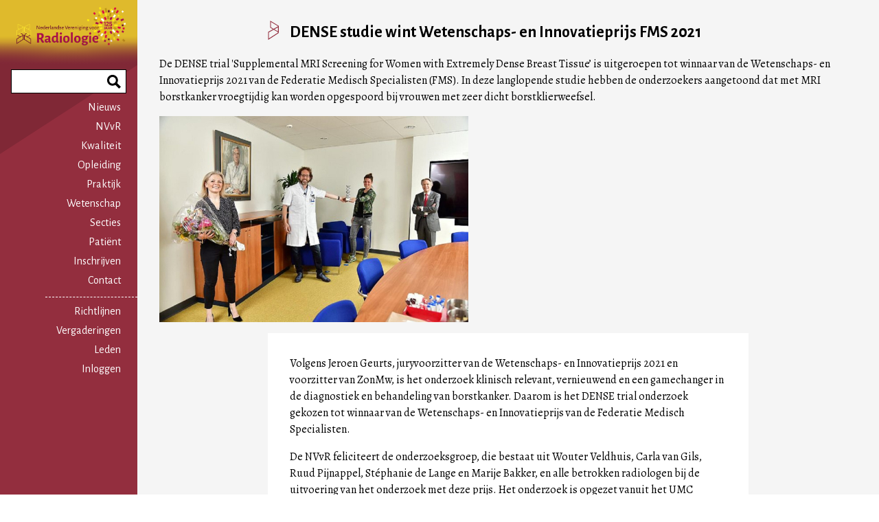

--- FILE ---
content_type: text/html; charset=UTF-8
request_url: https://radiologen.nl/nieuws/dense-studie-wint-wetenschaps-en-innovatieprijs-fms-2021
body_size: 11124
content:
<!DOCTYPE html>
<html lang="nl" dir="ltr" prefix="og: https://ogp.me/ns#">
  <head>
    <meta charset="utf-8" />
<noscript><style>form.antibot * :not(.antibot-message) { display: none !important; }</style>
</noscript><script async src="https://www.googletagmanager.com/gtag/js?id=G-62L1PHWJ08"></script>
<script>window.dataLayer = window.dataLayer || [];function gtag(){dataLayer.push(arguments)};gtag("js", new Date());gtag("set", "developer_id.dMDhkMT", true);gtag("config", "G-62L1PHWJ08", {"groups":"default","page_placeholder":"PLACEHOLDER_page_location"});</script>
<link rel="canonical" href="https://radiologen.nl/nieuws/dense-studie-wint-wetenschaps-en-innovatieprijs-fms-2021" />
<meta name="Generator" content="Drupal 10 (https://www.drupal.org)" />
<meta name="MobileOptimized" content="width" />
<meta name="HandheldFriendly" content="true" />
<meta name="viewport" content="width=device-width, initial-scale=1.0" />
<link rel="icon" href="/core/misc/favicon.ico" type="image/vnd.microsoft.icon" />

    <title>DENSE studie wint Wetenschaps- en Innovatieprijs FMS 2021 | Nederlandse Vereniging voor Radiologie</title>
    <link rel="stylesheet" media="all" href="/sites/default/files/css/css_Ta1NbpRYgGQ9sV4VJqFw2DWrLovstfjA77-S-iDZqMk.css?delta=0&amp;language=nl&amp;theme=radiologen&amp;include=[base64]" />
<link rel="stylesheet" media="all" href="/sites/default/files/css/css_lBpS-BgQ9qV3DdW6LstuQ982HI4fA6lOt8OMkcR6mzk.css?delta=1&amp;language=nl&amp;theme=radiologen&amp;include=[base64]" />

    <script src="https://use.fontawesome.com/releases/v6.4.0/js/all.js" defer crossorigin="anonymous"></script>

    <link rel="preconnect" href="https://fonts.googleapis.com">
    <link rel="preconnect" href="https://fonts.gstatic.com" crossorigin>
    <link href="https://fonts.googleapis.com/css2?family=Alegreya+Sans:wght@400;700&family=Alegreya:ital,wght@0,400;0,600;1,400;1,600&display=swap" rel="stylesheet">
    <link rel="apple-touch-icon" sizes="180x180" href="/themes/radiologen/favicon/apple-touch-icon.png">
    <link rel="icon" type="image/png" sizes="32x32" href="/themes/radiologen/favicon/favicon-32x32.png">
    <link rel="icon" type="image/png" sizes="16x16" href="/themes/radiologen/favicon/favicon-16x16.png">
    <link rel="manifest" href="/themes/radiologen/favicon/site.webmanifest">
    <link rel="mask-icon" href="/themes/radiologen/favicon/safari-pinned-tab.svg" color="#932e3e">
    <link rel="shortcut icon" href="/themes/radiologen/favicon/favicon.ico">
    <meta name="msapplication-TileColor" content="#932e3e">
    <meta name="msapplication-config" content="/themes/radiologen/favicon/browserconfig.xml">
    <meta name="theme-color" content="#932e3e">
  </head>
  <body class="path-node page-node-type-nieuws">
        <a href="#main-content" class="visually-hidden focusable skip-link">
      Overslaan en naar de inhoud gaan
    </a>

    
      <div class="dialog-off-canvas-main-canvas" data-off-canvas-main-canvas>
    <div class="layout-container">

  <header role="banner" class="header">
      <div class="region region-header">
    <div id="block-radiologen-branding" class="block block-system block-system-branding-block">
  
    
        <a href="/" rel="home" class="site-logo">
      <img src="/themes/radiologen/logo.svg" alt="Home" />
    </a>
      </div>
<div class="radiologen-core-search-form block block-radiologen-core block-radiologen-core-search" data-drupal-selector="radiologen-core-search-form" id="block-searchform">
  
    
      <form action="/nieuws/dense-studie-wint-wetenschaps-en-innovatieprijs-fms-2021" method="post" id="radiologen-core-search-form" accept-charset="UTF-8">
  <div class="js-form-item form-item js-form-type-textfield form-type-textfield js-form-item-search-api-fulltext form-item-search-api-fulltext form-no-label">
      <label for="edit-search-api-fulltext" class="visually-hidden">Search Phrase</label>
        <input data-drupal-selector="edit-search-api-fulltext" type="text" id="edit-search-api-fulltext" name="search_api_fulltext" value="" size="60" maxlength="128" class="form-text" />

        </div>
<input autocomplete="off" data-drupal-selector="form-p8wc3vmvtx5ljip6c9ptil5vdyyqgzu6jigfgnueqkq" type="hidden" name="form_build_id" value="form-P8wc3VMvTx5ljiP6c9pTiL5VDyyQGZu6JigFgNuEqKQ" />
<input data-drupal-selector="edit-radiologen-core-search-form" type="hidden" name="form_id" value="radiologen_core_search_form" />
<div data-drupal-selector="edit-actions" class="form-actions js-form-wrapper form-wrapper" id="edit-actions"><input data-drupal-selector="edit-submit" type="submit" id="edit-submit" name="op" value="Zoeken" class="button js-form-submit form-submit" />
</div>

</form>

  </div>
<div id="block-radiologen-horizontalmenu" class="menu--main block block-responsive-menu block-responsive-menu-horizontal-menu">
  
    
      <nav class="responsive-menu-block-wrapper">
  
              <ul id="horizontal-menu" class="horizontal-menu">
                    <li class="menu-item">
        <a href="/" data-drupal-link-system-path="&lt;front&gt;">Nieuws</a>
              </li>
                <li class="menu-item menu-item--expanded">
        <a href="/nvvr" data-drupal-link-system-path="taxonomy/term/53">NVvR</a>
                                <ul class="menu sub-nav">
                    <li class="menu-item">
        <a href="/introductie" data-drupal-link-system-path="node/102">Introductie</a>
              </li>
                <li class="menu-item">
        <a href="/nvvr/lidmaatschap" data-drupal-link-system-path="node/98">Lidmaatschap</a>
              </li>
                <li class="menu-item">
        <a href="/leden" data-drupal-link-system-path="node/110">Leden</a>
              </li>
                <li class="menu-item">
        <a href="/nvvr/jaarkalender" data-drupal-link-system-path="node/104">Jaarkalender</a>
              </li>
                <li class="menu-item">
        <a href="/publicaties" data-drupal-link-system-path="node/108">Publicaties</a>
              </li>
                <li class="menu-item">
        <a href="/nvvr/organisatie" data-drupal-link-system-path="node/99">Organisatie</a>
              </li>
                <li class="menu-item">
        <a href="/nvvr/links" data-drupal-link-system-path="node/103">Links</a>
              </li>
                <li class="menu-item">
        <a href="/nvvr/introducing-nvvr" data-drupal-link-system-path="node/264">Introducing NVvR</a>
              </li>
                <li class="menu-item">
        <a href="/nvvr/radiologendagen" data-drupal-link-system-path="node/615">Radiologendagen</a>
              </li>
        </ul>
  
              </li>
                <li class="menu-item menu-item--expanded">
        <a href="/kwaliteit" data-drupal-link-system-path="taxonomy/term/94">Kwaliteit</a>
                                <ul class="menu sub-nav">
                    <li class="menu-item">
        <a href="/kwaliteit/kwaliteitsbeleid" data-drupal-link-system-path="node/95">Kwaliteitsbeleid</a>
              </li>
                <li class="menu-item">
        <a href="/secties/netwerk-kwaliteit" data-drupal-link-system-path="group/5477">Netwerk kwaliteit</a>
              </li>
                <li class="menu-item">
        <a href="/kwaliteit/richtlijnen" data-drupal-link-system-path="node/111">Richtlijnen</a>
              </li>
                <li class="menu-item">
        <a href="/kwaliteit/kwaliteitsdocumenten" data-drupal-link-system-path="node/112">Kwaliteitsdocumenten</a>
              </li>
                <li class="menu-item">
        <a href="/kwaliteit/normen-indicatoren" data-drupal-link-system-path="node/340">Normen / indicatoren</a>
              </li>
                <li class="menu-item">
        <a href="/kwaliteit/complicatieregistratie" data-drupal-link-system-path="node/361">Complicatieregistratie</a>
              </li>
                <li class="menu-item">
        <a href="/kwaliteit/kwaliteitsvisitatie" data-drupal-link-system-path="node/113">Kwaliteitsvisitatie</a>
              </li>
        </ul>
  
              </li>
                <li class="menu-item menu-item--expanded">
        <a href="/opleiding-nascholing" data-drupal-link-system-path="taxonomy/term/129">Opleiding</a>
                                <ul class="menu sub-nav">
                    <li class="menu-item">
        <a href="/opleiding-nascholing/opleiding-radiologie" data-drupal-link-system-path="node/130">Opleiding radiologie</a>
              </li>
                <li class="menu-item">
        <a href="/opleiding-nascholing/voor-opleiders" data-drupal-link-system-path="node/132">Voor Opleiders</a>
              </li>
                <li class="menu-item">
        <a href="/opleiding-nascholing/voor-aios" data-drupal-link-system-path="node/131">Voor AIOS</a>
              </li>
                <li class="menu-item">
        <a href="/opleiding-nascholing/dlo-digitale-leeromgeving" data-drupal-link-system-path="node/5427">DLO</a>
              </li>
                <li class="menu-item">
        <a href="/opleiding-nascholing/congressen-en-cursussen" data-drupal-link-system-path="node/139">Congres / cursus</a>
              </li>
                <li class="menu-item">
        <a href="/opleiding-nascholing/sandwichcursus" data-drupal-link-system-path="node/135">SandWichCursus</a>
              </li>
                <li class="menu-item">
        <a href="/opleiding-nascholing/accreditatie" data-drupal-link-system-path="node/140">Accreditatie</a>
              </li>
                <li class="menu-item">
        <a href="/opleiding-nascholing/rcobvtldo" data-drupal-link-system-path="node/137">RCO/BVT/LDO</a>
              </li>
                <li class="menu-item">
        <a href="/opleiding-nascholing/informatie-voortgangstoets-vgt" data-drupal-link-system-path="node/477">Voortgangstoets</a>
              </li>
                <li class="menu-item">
        <a href="/opleiding-nascholing/deelcertificering-0" data-drupal-link-system-path="node/4378">Deelcertificering</a>
              </li>
        </ul>
  
              </li>
                <li class="menu-item menu-item--expanded">
        <a href="/praktijk-beroep" data-drupal-link-system-path="taxonomy/term/115">Praktijk</a>
                                <ul class="menu sub-nav">
                    <li class="menu-item">
        <a href="/praktijk-beroep/vacatures" data-drupal-link-system-path="node/122">Vacatures</a>
              </li>
                <li class="menu-item">
        <a href="/praktijk-beroep/capaciteit-en-bekostiging" data-drupal-link-system-path="node/117">Capaciteit / kosten</a>
              </li>
                <li class="menu-item">
        <a href="/praktijk-beroep/vakgebied" data-drupal-link-system-path="node/120">Vakgebied</a>
              </li>
                <li class="menu-item">
        <a href="/praktijk-beroep/expertiseprocedure" data-drupal-link-system-path="node/118">Expertise</a>
              </li>
                <li class="menu-item">
        <a href="/praktijk-beroep/straling" data-drupal-link-system-path="node/119">Straling</a>
              </li>
                <li class="menu-item">
        <a href="/praktijk-beroep/de-groene-radioloog" data-drupal-link-system-path="node/5458">Duurzaamheid</a>
              </li>
                <li class="menu-item">
        <a href="https://radiologen.nl/ncif-beeldbank-radiologie-oprichting" target="_blank" class="external">Beeldbank</a>
              </li>
        </ul>
  
              </li>
                <li class="menu-item menu-item--expanded">
        <a href="/wetenschap-innovatie" data-drupal-link-system-path="taxonomy/term/125">Wetenschap</a>
                                <ul class="menu sub-nav">
                    <li class="menu-item">
        <a href="/wetenschap-innovatie/wetenschapsbeleid" data-drupal-link-system-path="node/1874">Wetenschapsbeleid</a>
              </li>
                <li class="menu-item">
        <a href="https://radiologen.nl/group/6344">Netwerk wetenschap</a>
              </li>
                <li class="menu-item">
        <a href="/wetenschap-innovatie/onderzoeksprojecten" data-drupal-link-system-path="node/3577">Onderzoeksprojecten</a>
              </li>
                <li class="menu-item">
        <a href="/kwaliteit-wetenschap-innovatie/kennisagenda" data-drupal-link-system-path="node/126">Kennisagenda</a>
              </li>
                <li class="menu-item">
        <a href="/wetenschap-innovatie/oraties-en-proefschriften" data-drupal-link-system-path="node/128">Oratie / proefschrift</a>
              </li>
        </ul>
  
              </li>
                <li class="menu-item">
        <a href="/secties" data-drupal-link-system-path="node/52">Secties</a>
              </li>
                <li class="menu-item menu-item--expanded">
        <a href="/patient" data-drupal-link-system-path="node/8013">Patiënt</a>
                                <ul class="menu sub-nav">
                    <li class="menu-item">
        <a href="/de-radioloog" data-drupal-link-system-path="node/8014">Radioloog</a>
              </li>
                <li class="menu-item">
        <a href="/kwaliteit-nvvr/toelichting-voor-patienten-bij-een-radiologisch-verslag" data-drupal-link-system-path="node/2732">Verslag</a>
              </li>
                <li class="menu-item">
        <a href="/wetenschappelijk-onderzoek-en-zorgevaluatie" data-drupal-link-system-path="node/8016">Onderzoek</a>
              </li>
                <li class="menu-item">
        <a href="/praktijk-beroep/voorlichting-over-straling-aan-patienten" data-drupal-link-system-path="node/584">Röntgenstraling</a>
              </li>
                <li class="menu-item">
        <a href="/kwaliteit/thuisarts-informatie-radiologie" data-drupal-link-system-path="node/3871">Thuisarts</a>
              </li>
        </ul>
  
              </li>
                <li class="menu-item">
        <a href="https://inschrijven.radiologen.nl/">Inschrijven</a>
              </li>
                <li class="menu-item">
        <a href="https://radiologen.nl/contact">Contact</a>
              </li>
        </ul>
  


</nav>
  </div>
<nav role="navigation" aria-labelledby="block-gebruikersmenu-menu" id="block-gebruikersmenu" class="menu--main block block-menu navigation menu--account">
            
  <h2 class="visually-hidden" id="block-gebruikersmenu-menu">Gebruikersmenu</h2>
  

        
              <ul class="menu">
                    <li class="menu-item">
        <a href="https://radiologen.nl/kwaliteit/richtlijnen">Richtlijnen</a>
              </li>
                <li class="menu-item">
        <a href="/vergaderingen" data-drupal-link-system-path="node/46">Vergaderingen</a>
              </li>
                <li class="menu-item">
        <a href="/leden" data-drupal-link-system-path="node/110">Leden</a>
              </li>
                <li class="menu-item">
        <a href="/gebruikers/login" data-drupal-link-system-path="gebruikers/login">Inloggen</a>
              </li>
        </ul>
  


  </nav>
<div id="block-radiologen-responsivemenumobileicon" class="responsive-menu-toggle-wrapper responsive-menu-toggle block block-responsive-menu block-responsive-menu-toggle">
  
    
      <a id="toggle-icon" class="toggle responsive-menu-toggle-icon" title="Menu" href="#off-canvas">
  <span class="icon"></span><span class="label">Menu</span>
</a>
  </div>

  </div>

  </header>

      
  
  <main role="main">
    <a id="main-content" tabindex="-1"></a>    
        
    
    
    

    <div class="layout-content">

      
      
        <div class="region region-content">
    <div id="block-radiologen-page-title" class="block block-core block-page-title-block">
  
    
      
  <h1 class="page-title"><span class="field field--name-title field--type-string field--label-hidden">DENSE studie wint Wetenschaps- en Innovatieprijs FMS 2021</span>
</h1>


  </div>
<div data-drupal-messages-fallback class="hidden"></div>
<div id="block-radiologen-content" class="block block-system block-system-main-block">
  
    
      
<article data-history-node-id="4094" class="node node--type-nieuws node--view-mode-full">

  
    

  
  <div class="node__content">
    
            <div class="field field--name-field-default-fields field--type-entity-reference-revisions field--label-hidden field__item">  <div class="paragraph paragraph--type--default-fields paragraph--view-mode--default paragraph--id--70266">
    <div class="paragraph__content">
              
            <div class="clearfix text-formatted field field--name-field-samenvatting field--type-text-long field--label-hidden field__item"><p>De DENSE trial&nbsp;'Supplemental MRI Screening for Women with Extremely Dense Breast Tissue’ is uitgeroepen tot winnaar van de Wetenschaps- en Innovatieprijs 2021 van de Federatie Medisch Specialisten (FMS). In&nbsp;deze langlopende studie hebben de onderzoekers aangetoond dat met MRI borstkanker vroegtijdig kan worden opgespoord bij vrouwen met zeer dicht borstklierweefsel.</p>
</div>
      
            <div class="field field--name-field-hero field--type-entity-reference field--label-hidden field__item"><article class="media media--type-image media--view-mode-default">
  
      
  <div class="field field--name-field-media-image field--type-image field--label-visually_hidden">
    <div class="field__label visually-hidden">Image</div>
              <div class="field__item">  <img loading="lazy" src="/sites/default/files/styles/thumbnail_custom/public/images/winnaar_wi-prijs_2021_dense_trial_radiologen_700px_0.jpg?itok=LUwPReKJ" width="450" height="300" class="image-style-thumbnail-custom" />


</div>
          </div>

  </article>
</div>
      
          </div>
  </div>
</div>
      
      <div class="field field--name-field-paragrafen field--type-entity-reference-revisions field--label-hidden field__items">
                <div class="paragraaf__breedte paragraaf__breedte--klein paragraph paragraph--type--tekst paragraph--view-mode--default paragraph--id--70265">
    <div class="paragraph__content">
              
            <div class="clearfix text-formatted field field--name-field-tekst field--type-text-long field--label-hidden field__item"><p>Volgens Jeroen Geurts, juryvoorzitter van de Wetenschaps- en Innovatieprijs 2021 en voorzitter van ZonMw, is het onderzoek klinisch relevant, vernieuwend en een gamechanger in de diagnostiek en behandeling van borstkanker. Daarom is het DENSE trial onderzoek gekozen tot winnaar van de Wetenschaps- en Innovatieprijs van de Federatie Medisch Specialisten.</p>

<p>De NVvR feliciteert de onderzoeksgroep, die bestaat&nbsp;uit Wouter Veldhuis, Carla van Gils, Ruud Pijnappel, Stéphanie de Lange en&nbsp;Marije Bakker, en alle betrokken radiologen bij de uitvoering van het onderzoek met deze prijs. Het onderzoek is opgezet vanuit het UMC Utrecht in samenwerking met het Antoni van Leeuwenhoek Ziekenhuis, Albert Schweitzer Ziekenhuis, Maastricht UMC+, Jeroen Bosch Ziekenhuis, Amsterdam UMC, Radboudumc, ZGT en Erasmus MC.&nbsp;</p>

<p>De prijs wordt gezien als erkenning voor 10 jaar werk en voor het belangrijke resultaat. Hopelijk kan deze vorm van screening snel worden ingevoerd in de praktijk.</p>

<p>Zie verder het&nbsp;<a href="http://www.demedischspecialist.nl/nieuws/onderzoek-borstkankerscreening-wint-wetenschaps-en-innovatieprijs-2021">nieuwsbericht van de </a><a href="https://www.demedischspecialist.nl/nieuws/onderzoek-borstkankerscreening-wint-wetenschaps-en-innovatieprijs-2021">FMS</a>.</p>

<p><em>Op de foto (van links naar rechts): Carla van Gils, Wouter Veldhuis, Marije Bakker en Ruud Pijnappel</em></p>

<p>Zie <a href="https://www.radiologen.nl/nieuws/dense-trial-genomineerd-voor-wetenschaps-en-innovatieprijs-2021">hier</a> het eerdere nieuwsbericht van de nominatie d.d. 30 april 2021&nbsp;</p>
</div>
      
          </div>
  </div>

          </div>
  
<div  class="max-width max-width--klein">
    
  </div>
  </div>

</article>

  </div>

  </div>


              <div class="region-aside-wrapper">
                  <div class="region region-aside">
    <div class="views-element-container paragraph__p-0 block block-views block-views-blockcontent-blocks-block-field-block" id="block-views-block-content-blocks-block-field-block">
  
    
      <div><div class="max-width max-width--klein view view-content-blocks view-id-content_blocks view-display-id-block_field_block js-view-dom-id-38a0c9ed2d144ec09ea8341de32d30fbbd00159821e0766eff134f9900db5e67">
  
    
      
      <div class="view-content">
          <div class="views-row"></div>

    </div>
  
          </div>
</div>

  </div>
<div class="views-element-container block block-views block-views-blockcontent-blocks-block-4" id="block-views-block-content-blocks-block-4">
  
      <h2>Details</h2>
    
      <div><div class="max-width max-width--klein view view-content-blocks view-id-content_blocks view-display-id-block_4 js-view-dom-id-ec3c3042d7d4b327f97b71e639022d1d9dd49f287d2cd78409b8bf576b3533a0">
  
    
      
      <div class="view-content">
          <div class="views-row"><div><strong>Datum: </strong><span><time datetime="2021-06-24T12:30:00+02:00" class="datetime">24 juni 2021 - 12:30</time>
</span></div></div>

    </div>
  
          </div>
</div>

  </div>

  </div>

        </div>
      
    </div>
  </main>

</div>
      <footer role="contentinfo" class="footer">
        <div class="region region-footer">
    <nav role="navigation" aria-labelledby="block-voet-menu" id="block-voet" class="block block-menu navigation menu--footer">
            
  <h2 class="visually-hidden" id="block-voet-menu">Voet</h2>
  

        
              <ul class="menu">
                    <li class="menu-item">
        <a href="/gebruikers/login" data-drupal-link-system-path="gebruikers/login">Inloggen</a>
              </li>
                <li class="menu-item">
        <a href="/nieuws.rss" data-drupal-link-system-path="nieuws.rss">Nieuws RSS feed</a>
              </li>
        </ul>
  


  </nav>

  </div>

    </footer>
  
  </div>

    <div class="off-canvas-wrapper"><div id="off-canvas">
              <ul>
                    <li class="menu-item--_da3feb0-b174-44ef-9cf1-ad7aaff1577b menu-name--main">
        <a href="/" data-drupal-link-system-path="&lt;front&gt;">Nieuws</a>
              </li>
                <li class="menu-item--_1e8e5d5-7a09-44ec-bb60-8d33618420fc menu-name--main">
        <a href="/nvvr" data-drupal-link-system-path="taxonomy/term/53">NVvR</a>
                                <ul>
                    <li class="menu-item--_b3fa55d-600e-4928-afb2-2a91dc11c2f5 menu-name--main">
        <a href="/introductie" data-drupal-link-system-path="node/102">Introductie</a>
              </li>
                <li class="menu-item--_7b26048-dd3f-4519-9a58-e5ac31c0de2a menu-name--main">
        <a href="/nvvr/lidmaatschap" data-drupal-link-system-path="node/98">Lidmaatschap</a>
              </li>
                <li class="menu-item--_eafe7f4-8a54-499e-8af9-810c815302e8 menu-name--main">
        <a href="/leden" data-drupal-link-system-path="node/110">Leden</a>
              </li>
                <li class="menu-item--_c313a50-dbc3-4c91-90dd-455545b42ccb menu-name--main">
        <a href="/nvvr/jaarkalender" data-drupal-link-system-path="node/104">Jaarkalender</a>
              </li>
                <li class="menu-item--d214d207-90ee-4e90-ad0c-bb1fb72f00fc menu-name--main">
        <a href="/publicaties" data-drupal-link-system-path="node/108">Publicaties</a>
              </li>
                <li class="menu-item--_4d220a7-023a-4f96-a660-c0c75592e2e3 menu-name--main">
        <a href="/nvvr/organisatie" data-drupal-link-system-path="node/99">Organisatie</a>
              </li>
                <li class="menu-item--c30d0f48-c377-4e86-82a9-a0bef3529d62 menu-name--main">
        <a href="/nvvr/links" data-drupal-link-system-path="node/103">Links</a>
              </li>
                <li class="menu-item--cbffd27a-fbbd-4379-9ca7-70365dff3fd0 menu-name--main">
        <a href="/nvvr/introducing-nvvr" data-drupal-link-system-path="node/264">Introducing NVvR</a>
              </li>
                <li class="menu-item--_5b04806-9a9b-49b7-903f-509d562d04d0 menu-name--main">
        <a href="/nvvr/radiologendagen" data-drupal-link-system-path="node/615">Radiologendagen</a>
              </li>
        </ul>
  
              </li>
                <li class="menu-item--ae92b092-a917-40d5-81be-2f51739d1ac8 menu-name--main">
        <a href="/kwaliteit" data-drupal-link-system-path="taxonomy/term/94">Kwaliteit</a>
                                <ul>
                    <li class="menu-item--cf8f4705-3355-4c22-b44d-ebfe272a30ff menu-name--main">
        <a href="/kwaliteit/kwaliteitsbeleid" data-drupal-link-system-path="node/95">Kwaliteitsbeleid</a>
              </li>
                <li class="menu-item--aa36b059-46f7-4d1d-9589-f1d7ee0eeb5b menu-name--main">
        <a href="/secties/netwerk-kwaliteit" data-drupal-link-system-path="group/5477">Netwerk kwaliteit</a>
              </li>
                <li class="menu-item--a702e60a-b245-4978-b5b0-c0d87b9732e3 menu-name--main">
        <a href="/kwaliteit/richtlijnen" data-drupal-link-system-path="node/111">Richtlijnen</a>
              </li>
                <li class="menu-item--_20b1cec-b2aa-4d85-af9d-c83433c6559f menu-name--main">
        <a href="/kwaliteit/kwaliteitsdocumenten" data-drupal-link-system-path="node/112">Kwaliteitsdocumenten</a>
              </li>
                <li class="menu-item--da54ae84-7de9-4760-b8f7-f0c66fd57b8f menu-name--main">
        <a href="/kwaliteit/normen-indicatoren" data-drupal-link-system-path="node/340">Normen / indicatoren</a>
              </li>
                <li class="menu-item--cf4cd34b-3727-4482-a40b-359fdafae626 menu-name--main">
        <a href="/kwaliteit/complicatieregistratie" data-drupal-link-system-path="node/361">Complicatieregistratie</a>
              </li>
                <li class="menu-item--b078d515-bcfe-4899-83a0-9e564773e7c9 menu-name--main">
        <a href="/kwaliteit/kwaliteitsvisitatie" data-drupal-link-system-path="node/113">Kwaliteitsvisitatie</a>
              </li>
        </ul>
  
              </li>
                <li class="menu-item--c847a8ff-ae04-4f24-9bfb-cc4cc093ff75 menu-name--main">
        <a href="/opleiding-nascholing" data-drupal-link-system-path="taxonomy/term/129">Opleiding</a>
                                <ul>
                    <li class="menu-item--c3bb3fda-228c-43bd-a0be-84fef69db533 menu-name--main">
        <a href="/opleiding-nascholing/opleiding-radiologie" data-drupal-link-system-path="node/130">Opleiding radiologie</a>
              </li>
                <li class="menu-item--_d305191-cb96-4d9f-988f-e5a8d9315a07 menu-name--main">
        <a href="/opleiding-nascholing/voor-opleiders" data-drupal-link-system-path="node/132">Voor Opleiders</a>
              </li>
                <li class="menu-item--_d532e33-1c45-4a58-99f7-d37d14d300fd menu-name--main">
        <a href="/opleiding-nascholing/voor-aios" data-drupal-link-system-path="node/131">Voor AIOS</a>
              </li>
                <li class="menu-item--_c3bc6f7-85af-4082-8d3a-30259d8e4b26 menu-name--main">
        <a href="/opleiding-nascholing/dlo-digitale-leeromgeving" data-drupal-link-system-path="node/5427">DLO</a>
              </li>
                <li class="menu-item--_0346e46-1c61-4342-af7e-58ca48948036 menu-name--main">
        <a href="/opleiding-nascholing/congressen-en-cursussen" data-drupal-link-system-path="node/139">Congres / cursus</a>
              </li>
                <li class="menu-item--be343371-8861-437f-842e-7ff9a16094dd menu-name--main">
        <a href="/opleiding-nascholing/sandwichcursus" data-drupal-link-system-path="node/135">SandWichCursus</a>
              </li>
                <li class="menu-item--_e3b909c-6624-4eb6-82cd-c97bd03ace2a menu-name--main">
        <a href="/opleiding-nascholing/accreditatie" data-drupal-link-system-path="node/140">Accreditatie</a>
              </li>
                <li class="menu-item--_cf1832c-f937-4ea5-bbdc-17f3ffefb11c menu-name--main">
        <a href="/opleiding-nascholing/rcobvtldo" data-drupal-link-system-path="node/137">RCO/BVT/LDO</a>
              </li>
                <li class="menu-item--f3753815-734d-41e8-b60d-6711e1d4354b menu-name--main">
        <a href="/opleiding-nascholing/informatie-voortgangstoets-vgt" data-drupal-link-system-path="node/477">Voortgangstoets</a>
              </li>
                <li class="menu-item--e7f20780-12c5-46d7-8ebe-ecc39c55cdf5 menu-name--main">
        <a href="/opleiding-nascholing/deelcertificering-0" data-drupal-link-system-path="node/4378">Deelcertificering</a>
              </li>
        </ul>
  
              </li>
                <li class="menu-item--_2326ece-c77d-4c5b-a087-2ba68fa1c88a menu-name--main">
        <a href="/praktijk-beroep" data-drupal-link-system-path="taxonomy/term/115">Praktijk</a>
                                <ul>
                    <li class="menu-item--_667cc4e-6f8c-435e-b47d-61fd171fe21c menu-name--main">
        <a href="/praktijk-beroep/vacatures" data-drupal-link-system-path="node/122">Vacatures</a>
              </li>
                <li class="menu-item--_5f257fe-aea6-418d-9473-fa116e0afa28 menu-name--main">
        <a href="/praktijk-beroep/capaciteit-en-bekostiging" data-drupal-link-system-path="node/117">Capaciteit / kosten</a>
              </li>
                <li class="menu-item--_6d0f3f1-2e61-4424-822e-0dd32d5ec78c menu-name--main">
        <a href="/praktijk-beroep/vakgebied" data-drupal-link-system-path="node/120">Vakgebied</a>
              </li>
                <li class="menu-item--_61aa0e0-5f56-46ff-a821-3914bd9e1803 menu-name--main">
        <a href="/praktijk-beroep/expertiseprocedure" data-drupal-link-system-path="node/118">Expertise</a>
              </li>
                <li class="menu-item--_9b2a753-aed4-4099-a97b-9e3601e8d137 menu-name--main">
        <a href="/praktijk-beroep/straling" data-drupal-link-system-path="node/119">Straling</a>
              </li>
                <li class="menu-item--cf7a1b70-df28-47f5-849c-dd0a2abed93f menu-name--main">
        <a href="/praktijk-beroep/de-groene-radioloog" data-drupal-link-system-path="node/5458">Duurzaamheid</a>
              </li>
                <li class="menu-item--fc549142-2cd2-4a7d-84b2-a67884df7a67 menu-name--main">
        <a href="https://radiologen.nl/ncif-beeldbank-radiologie-oprichting" target="_blank" class="external">Beeldbank</a>
              </li>
        </ul>
  
              </li>
                <li class="menu-item--aac32122-0963-4b81-ba10-0723a9265151 menu-name--main">
        <a href="/wetenschap-innovatie" data-drupal-link-system-path="taxonomy/term/125">Wetenschap</a>
                                <ul>
                    <li class="menu-item--_205ce85-8c07-4384-af88-3e94bd777440 menu-name--main">
        <a href="/wetenschap-innovatie/wetenschapsbeleid" data-drupal-link-system-path="node/1874">Wetenschapsbeleid</a>
              </li>
                <li class="menu-item--_0ee3a80-9d4d-4a83-a4b7-7e5e62eecca2 menu-name--main">
        <a href="https://radiologen.nl/group/6344">Netwerk wetenschap</a>
              </li>
                <li class="menu-item--f4e263e9-7855-42cf-a70e-ed90a9473934 menu-name--main">
        <a href="/wetenschap-innovatie/onderzoeksprojecten" data-drupal-link-system-path="node/3577">Onderzoeksprojecten</a>
              </li>
                <li class="menu-item--_e2cc7d9-4233-480b-8969-33fd9297c91a menu-name--main">
        <a href="/kwaliteit-wetenschap-innovatie/kennisagenda" data-drupal-link-system-path="node/126">Kennisagenda</a>
              </li>
                <li class="menu-item--dc8de2ea-35f9-49c7-9d30-49a3e7a86c13 menu-name--main">
        <a href="/wetenschap-innovatie/oraties-en-proefschriften" data-drupal-link-system-path="node/128">Oratie / proefschrift</a>
              </li>
        </ul>
  
              </li>
                <li class="menu-item--d20ea21d-4018-4069-a5fe-b6c358da3ac5 menu-name--main">
        <a href="/secties" data-drupal-link-system-path="node/52">Secties</a>
              </li>
                <li class="menu-item--_8ebdfb5-ef57-472b-908d-40350080b4b1 menu-name--main">
        <a href="/patient" data-drupal-link-system-path="node/8013">Patiënt</a>
                                <ul>
                    <li class="menu-item--_df6fe09-be78-4b6f-ab1e-9f4f5198f5fd menu-name--main">
        <a href="/de-radioloog" data-drupal-link-system-path="node/8014">Radioloog</a>
              </li>
                <li class="menu-item--_0104e67-e900-4407-bc74-cce587de5447 menu-name--main">
        <a href="/kwaliteit-nvvr/toelichting-voor-patienten-bij-een-radiologisch-verslag" data-drupal-link-system-path="node/2732">Verslag</a>
              </li>
                <li class="menu-item--_0d83336-d70b-491c-ad21-eea16086ea0a menu-name--main">
        <a href="/wetenschappelijk-onderzoek-en-zorgevaluatie" data-drupal-link-system-path="node/8016">Onderzoek</a>
              </li>
                <li class="menu-item--f7c5903f-59c3-4db4-aaef-98d8f9d914bd menu-name--main">
        <a href="/praktijk-beroep/voorlichting-over-straling-aan-patienten" data-drupal-link-system-path="node/584">Röntgenstraling</a>
              </li>
                <li class="menu-item--_86e59f1-fcec-4883-97c6-a1470f00865a menu-name--main">
        <a href="/kwaliteit/thuisarts-informatie-radiologie" data-drupal-link-system-path="node/3871">Thuisarts</a>
              </li>
        </ul>
  
              </li>
                <li class="menu-item--_f765cd3-fd6e-4542-a9e4-221379dd4320 menu-name--main">
        <a href="https://inschrijven.radiologen.nl/">Inschrijven</a>
              </li>
                <li class="menu-item--_aa74419-86d8-4684-9295-7e5f10cabdb1 menu-name--main">
        <a href="https://radiologen.nl/contact">Contact</a>
              </li>
                <li class="menu-item--_19f4f40-ee72-4d68-8726-d38208ea9bd1 menu-name--account">
        <a href="https://radiologen.nl/kwaliteit/richtlijnen">Richtlijnen</a>
              </li>
                <li class="menu-item--_c66d8f3-110a-4ffc-b7c3-432509cc1510 menu-name--account">
        <a href="/vergaderingen" data-drupal-link-system-path="node/46">Vergaderingen</a>
              </li>
                <li class="menu-item--c4354d7a-cdc4-49f7-877c-b8953cae78da menu-name--account">
        <a href="/leden" data-drupal-link-system-path="node/110">Leden</a>
              </li>
                <li class="menu-item--logout menu-name--account">
        <a href="/gebruikers/login" data-drupal-link-system-path="gebruikers/login">Inloggen</a>
              </li>
        </ul>
  

</div></div>
    <script type="application/json" data-drupal-selector="drupal-settings-json">{"path":{"baseUrl":"\/","pathPrefix":"","currentPath":"node\/4094","currentPathIsAdmin":false,"isFront":false,"currentLanguage":"nl"},"pluralDelimiter":"\u0003","suppressDeprecationErrors":true,"ajaxPageState":{"libraries":"[base64]","theme":"radiologen","theme_token":null},"ajaxTrustedUrl":{"form_action_p_pvdeGsVG5zNF_XLGPTvYSKCf43t8qZYSwcfZl2uzM":true},"responsive_menu":{"position":"left","theme":"theme-dark","pagedim":"none","modifyViewport":true,"use_bootstrap":false,"breakpoint":"all and (min-width: 940px)","drag":false,"pageWrapper":false,"mediaQuery":"all and (min-width: 940px)"},"ajaxLoader":{"markup":"\u003Cdiv class=\u0022ajax-throbber sk-circle\u0022\u003E\n              \u003Cdiv class=\u0022sk-circle-dot\u0022\u003E\u003C\/div\u003E\n              \u003Cdiv class=\u0022sk-circle-dot\u0022\u003E\u003C\/div\u003E\n              \u003Cdiv class=\u0022sk-circle-dot\u0022\u003E\u003C\/div\u003E\n              \u003Cdiv class=\u0022sk-circle-dot\u0022\u003E\u003C\/div\u003E\n              \u003Cdiv class=\u0022sk-circle-dot\u0022\u003E\u003C\/div\u003E\n              \u003Cdiv class=\u0022sk-circle-dot\u0022\u003E\u003C\/div\u003E\n              \u003Cdiv class=\u0022sk-circle-dot\u0022\u003E\u003C\/div\u003E\n              \u003Cdiv class=\u0022sk-circle-dot\u0022\u003E\u003C\/div\u003E\n              \u003Cdiv class=\u0022sk-circle-dot\u0022\u003E\u003C\/div\u003E\n              \u003Cdiv class=\u0022sk-circle-dot\u0022\u003E\u003C\/div\u003E\n              \u003Cdiv class=\u0022sk-circle-dot\u0022\u003E\u003C\/div\u003E\n              \u003Cdiv class=\u0022sk-circle-dot\u0022\u003E\u003C\/div\u003E\n            \u003C\/div\u003E","hideAjaxMessage":false,"alwaysFullscreen":true,"throbberPosition":"body"},"google_analytics":{"account":"G-62L1PHWJ08","trackOutbound":true,"trackMailto":true,"trackTel":true,"trackDownload":true,"trackDownloadExtensions":"7z|aac|arc|arj|asf|asx|avi|bin|csv|doc(x|m)?|dot(x|m)?|exe|flv|gif|gz|gzip|hqx|jar|jpe?g|js|mp(2|3|4|e?g)|mov(ie)?|msi|msp|pdf|phps|png|ppt(x|m)?|pot(x|m)?|pps(x|m)?|ppam|sld(x|m)?|thmx|qtm?|ra(m|r)?|sea|sit|tar|tgz|torrent|txt|wav|wma|wmv|wpd|xls(x|m|b)?|xlt(x|m)|xlam|xml|z|zip"},"data":{"extlink":{"extTarget":true,"extTargetAppendNewWindowLabel":"(opens in a new window)","extTargetNoOverride":false,"extNofollow":false,"extTitleNoOverride":false,"extNoreferrer":true,"extFollowNoOverride":false,"extClass":"0","extLabel":"(externe link)","extImgClass":false,"extSubdomains":true,"extExclude":"","extInclude":"","extCssExclude":"","extCssInclude":"","extCssExplicit":"","extAlert":false,"extAlertText":"Deze link leidt naar een externe website. We zijn niet verantwoordelijk voor hun inhoud.","extHideIcons":false,"mailtoClass":"0","telClass":"","mailtoLabel":"(link stuurt e-mail)","telLabel":"(link is a phone number)","extUseFontAwesome":false,"extIconPlacement":"append","extPreventOrphan":false,"extFaLinkClasses":"fa fa-external-link","extFaMailtoClasses":"fa fa-envelope-o","extAdditionalLinkClasses":"","extAdditionalMailtoClasses":"","extAdditionalTelClasses":"","extFaTelClasses":"fa fa-phone","whitelistedDomains":[],"extExcludeNoreferrer":""}},"field_group":{"html_element":{"mode":"default","context":"view","settings":{"classes":"max-width max-width--klein","id":"","element":"div","show_label":false,"label_element":"h3","label_element_classes":"","attributes":"","effect":"none","speed":"fast"}}},"user":{"uid":0,"permissionsHash":"e30e638cbd1db409825b5638856c982fdaf9202f0b413634c5ebf71f1f448ae8"}}</script>
<script src="/sites/default/files/js/js_USjAIhDWx9i4z5YKwespB_V7u1TEMpNhfGiZg06sxLU.js?scope=footer&amp;delta=0&amp;language=nl&amp;theme=radiologen&amp;include=eJxdiV0OwiAMgC-E9EikQFfRriWUzXl7fVii2dv3gw88khhWGoA_jvM-LGcagY4pTZ9Qx9ZR4qlhMZ34IreV4I-j7xzYjIUSKsp7tuJwDWFgbSbGpMBiGeXmZbQ-v4e8m3rbKa2kG1w8FtOl8QfD00ht"></script>

  </body>
</html>


--- FILE ---
content_type: text/css
request_url: https://radiologen.nl/sites/default/files/css/css_lBpS-BgQ9qV3DdW6LstuQ982HI4fA6lOt8OMkcR6mzk.css?delta=1&language=nl&theme=radiologen&include=eJyFkOGOAiEMhF8I4ZFMOSYsWihpwXPv6V31VhP_-GfyTWeaJqUTXY8slKCB3uzHohIj1P0wma0hkmHnCjPKsN03SVsmio20Epc_OFwHl3YOSWcn9v_WdVLKSn2xPXlP_Gx9Ri62ILkuzK_Kxof7ujmlVIQlo4XMEokPNtYtyk5hXZqVC44VbYYP76OCzl1KG1-r9a5fW_thW22gPh90Kfi18FBfJU3GDVk1i1U
body_size: 14757
content:
/* @license MIT https://github.com/necolas/normalize.css/blob/3.0.3/LICENSE.md */
html{font-family:sans-serif;-ms-text-size-adjust:100%;-webkit-text-size-adjust:100%;}body{margin:0;}article,aside,details,figcaption,figure,footer,header,hgroup,main,menu,nav,section,summary{display:block;}audio,canvas,progress,video{display:inline-block;vertical-align:baseline;}audio:not([controls]){display:none;height:0;}[hidden],template{display:none;}a{background-color:transparent;}a:active,a:hover{outline:0;}abbr[title]{border-bottom:1px dotted;}b,strong{font-weight:bold;}dfn{font-style:italic;}h1{font-size:2em;margin:0.67em 0;}mark{background:#ff0;color:#000;}small{font-size:80%;}sub,sup{font-size:75%;line-height:0;position:relative;vertical-align:baseline;}sup{top:-0.5em;}sub{bottom:-0.25em;}img{border:0;}svg:not(:root){overflow:hidden;}figure{margin:1em 40px;}hr{box-sizing:content-box;height:0;}pre{overflow:auto;}code,kbd,pre,samp{font-family:monospace,monospace;font-size:1em;}button,input,optgroup,select,textarea{color:inherit;font:inherit;margin:0;}button{overflow:visible;}button,select{text-transform:none;}button,html input[type="button"],input[type="reset"],input[type="submit"]{-webkit-appearance:button;cursor:pointer;}button[disabled],html input[disabled]{cursor:default;}button::-moz-focus-inner,input::-moz-focus-inner{border:0;padding:0;}input{line-height:normal;}input[type="checkbox"],input[type="radio"]{box-sizing:border-box;padding:0;}input[type="number"]::-webkit-inner-spin-button,input[type="number"]::-webkit-outer-spin-button{height:auto;}input[type="search"]{-webkit-appearance:textfield;box-sizing:content-box;}input[type="search"]::-webkit-search-cancel-button,input[type="search"]::-webkit-search-decoration{-webkit-appearance:none;}fieldset{border:1px solid #c0c0c0;margin:0 2px;padding:0.35em 0.625em 0.75em;}legend{border:0;padding:0;}textarea{overflow:auto;}optgroup{font-weight:bold;}table{border-collapse:collapse;border-spacing:0;}td,th{padding:0;}
@media (min--moz-device-pixel-ratio:0){summary{display:list-item;}}
/* @license GPL-2.0-or-later https://www.drupal.org/licensing/faq */
.progress__track{border-color:#b3b3b3;border-radius:10em;background-color:#f2f1eb;background-image:-webkit-linear-gradient(#e7e7df,#f0f0f0);background-image:linear-gradient(#e7e7df,#f0f0f0);box-shadow:inset 0 1px 3px hsla(0,0%,0%,0.16);}.progress__bar{height:16px;margin-top:-1px;margin-left:-1px;padding:0 1px;-webkit-transition:width 0.5s ease-out;transition:width 0.5s ease-out;-webkit-animation:animate-stripes 3s linear infinite;-moz-animation:animate-stripes 3s linear infinite;border:1px #07629a solid;border-radius:10em;background:#057ec9;background-image:-webkit-linear-gradient(top,rgba(0,0,0,0),rgba(0,0,0,0.15)),-webkit-linear-gradient(left top,#0094f0 0%,#0094f0 25%,#007ecc 25%,#007ecc 50%,#0094f0 50%,#0094f0 75%,#0094f0 100%);background-image:linear-gradient(to bottom,rgba(0,0,0,0),rgba(0,0,0,0.15)),linear-gradient(to right bottom,#0094f0 0%,#0094f0 25%,#007ecc 25%,#007ecc 50%,#0094f0 50%,#0094f0 75%,#0094f0 100%);background-size:40px 40px;}[dir="rtl"] .progress__bar{margin-right:-1px;margin-left:0;-webkit-animation-direction:reverse;-moz-animation-direction:reverse;animation-direction:reverse;}@media screen and (prefers-reduced-motion:reduce){.progress__bar{-webkit-transition:none;transition:none;-webkit-animation:none;-moz-animation:none;}}@-webkit-keyframes animate-stripes{0%{background-position:0 0,0 0;}100%{background-position:0 0,-80px 0;}}@-ms-keyframes animate-stripes{0%{background-position:0 0,0 0;}100%{background-position:0 0,-80px 0;}}@keyframes animate-stripes{0%{background-position:0 0,0 0;}100%{background-position:0 0,-80px 0;}}
.action-links{margin:1em 0;padding:0;list-style:none;}[dir="rtl"] .action-links{margin-right:0;}.action-links li{display:inline-block;margin:0 0.3em;}.action-links li:first-child{margin-left:0;}[dir="rtl"] .action-links li:first-child{margin-right:0;margin-left:0.3em;}.button-action{display:inline-block;padding:0.2em 0.5em 0.3em;text-decoration:none;line-height:160%;}.button-action:before{margin-left:-0.1em;padding-right:0.2em;content:"+";font-weight:900;}[dir="rtl"] .button-action:before{margin-right:-0.1em;margin-left:0;padding-right:0;padding-left:0.2em;}
.breadcrumb{padding-bottom:0.5em;}.breadcrumb ol{margin:0;padding:0;}[dir="rtl"] .breadcrumb ol{margin-right:0;}.breadcrumb li{display:inline;margin:0;padding:0;list-style-type:none;}.breadcrumb li:before{content:" \BB ";}.breadcrumb li:first-child:before{content:none;}
.button,.image-button{margin-right:1em;margin-left:1em;}.button:first-child,.image-button:first-child{margin-right:0;margin-left:0;}
.collapse-processed > summary{padding-right:0.5em;padding-left:0.5em;}.collapse-processed > summary:before{float:left;width:1em;height:1em;content:"";background:url(/themes/contrib/classy/images/misc/menu-expanded.png) 0 100% no-repeat;}[dir="rtl"] .collapse-processed > summary:before{float:right;background-position:100% 100%;}.collapse-processed:not([open]) > summary:before{-ms-transform:rotate(-90deg);-webkit-transform:rotate(-90deg);transform:rotate(-90deg);background-position:25% 35%;}[dir="rtl"] .collapse-processed:not([open]) > summary:before{-ms-transform:rotate(90deg);-webkit-transform:rotate(90deg);transform:rotate(90deg);background-position:75% 35%;}
.container-inline label:after,.container-inline .label:after{content:":";}.form-type-radios .container-inline label:after,.form-type-checkboxes .container-inline label:after{content:"";}.form-type-radios .container-inline .form-type-radio,.form-type-checkboxes .container-inline .form-type-checkbox{margin:0 1em;}.container-inline .form-actions,.container-inline.form-actions{margin-top:0;margin-bottom:0;}
details{margin-top:1em;margin-bottom:1em;border:1px solid #ccc;}details > .details-wrapper{padding:0.5em 1.5em;}summary{padding:0.2em 0.5em;cursor:pointer;}
.exposed-filters .filters{float:left;margin-right:1em;}[dir="rtl"] .exposed-filters .filters{float:right;margin-right:0;margin-left:1em;}.exposed-filters .form-item{margin:0 0 0.1em 0;padding:0;}.exposed-filters .form-item label{float:left;width:10em;font-weight:normal;}[dir="rtl"] .exposed-filters .form-item label{float:right;}.exposed-filters .form-select{width:14em;}.exposed-filters .current-filters{margin-bottom:1em;}.exposed-filters .current-filters .placeholder{font-weight:bold;font-style:normal;}.exposed-filters .additional-filters{float:left;margin-right:1em;}[dir="rtl"] .exposed-filters .additional-filters{float:right;margin-right:0;margin-left:1em;}
.field__label{font-weight:bold;}.field--label-inline .field__label,.field--label-inline .field__items{float:left;}.field--label-inline .field__label,.field--label-inline > .field__item,.field--label-inline .field__items{padding-right:0.5em;}[dir="rtl"] .field--label-inline .field__label,[dir="rtl"] .field--label-inline .field__items{padding-right:0;padding-left:0.5em;}.field--label-inline .field__label::after{content:":";}
form .field-multiple-table{margin:0;}form .field-multiple-table .field-multiple-drag{width:30px;padding-right:0;}[dir="rtl"] form .field-multiple-table .field-multiple-drag{padding-left:0;}form .field-multiple-table .field-multiple-drag .tabledrag-handle{padding-right:0.5em;}[dir="rtl"] form .field-multiple-table .field-multiple-drag .tabledrag-handle{padding-right:0;padding-left:0.5em;}form .field-add-more-submit{margin:0.5em 0 0;}.form-item,.form-actions{margin-top:1em;margin-bottom:1em;}tr.odd .form-item,tr.even .form-item{margin-top:0;margin-bottom:0;}.form-composite > .fieldset-wrapper > .description,.form-item .description{font-size:0.85em;}label.option{display:inline;font-weight:normal;}.form-composite > legend,.label{display:inline;margin:0;padding:0;font-size:inherit;font-weight:bold;}.form-checkboxes .form-item,.form-radios .form-item{margin-top:0.4em;margin-bottom:0.4em;}.form-type-radio .description,.form-type-checkbox .description{margin-left:2.4em;}[dir="rtl"] .form-type-radio .description,[dir="rtl"] .form-type-checkbox .description{margin-right:2.4em;margin-left:0;}.marker{color:#e00;}.form-required:after{display:inline-block;width:6px;height:6px;margin:0 0.3em;content:"";vertical-align:super;background-image:url(/themes/contrib/classy/images/icons/ee0000/required.svg);background-repeat:no-repeat;background-size:6px 6px;}abbr.tabledrag-changed,abbr.ajax-changed{border-bottom:none;}.form-item input.error,.form-item textarea.error,.form-item select.error{border:2px solid red;}.form-item--error-message:before{display:inline-block;width:14px;height:14px;content:"";vertical-align:sub;background:url(/themes/contrib/classy/images/icons/e32700/error.svg) no-repeat;background-size:contain;}
.icon-help{padding:1px 0 1px 20px;background:url(/themes/contrib/classy/images/misc/help.png) 0 50% no-repeat;}[dir="rtl"] .icon-help{padding:1px 20px 1px 0;background-position:100% 50%;}.feed-icon{display:block;overflow:hidden;width:16px;height:16px;text-indent:-9999px;background:url(/themes/contrib/classy/images/misc/feed.svg) no-repeat;}
.form--inline .form-item{float:left;margin-right:0.5em;}[dir="rtl"] .form--inline .form-item{float:right;margin-right:0;margin-left:0.5em;}[dir="rtl"] .views-filterable-options-controls .form-item{margin-right:2%;}.form--inline .form-item-separator{margin-top:2.3em;margin-right:1em;margin-left:0.5em;}[dir="rtl"] .form--inline .form-item-separator{margin-right:0.5em;margin-left:1em;}.form--inline .form-actions{clear:left;}[dir="rtl"] .form--inline .form-actions{clear:right;}
.item-list .title{font-weight:bold;}.item-list ul{margin:0 0 0.75em 0;padding:0;}.item-list li{margin:0 0 0.25em 1.5em;padding:0;}[dir="rtl"] .item-list li{margin:0 1.5em 0.25em 0;}.item-list--comma-list{display:inline;}.item-list--comma-list .item-list__comma-list,.item-list__comma-list li,[dir="rtl"] .item-list--comma-list .item-list__comma-list,[dir="rtl"] .item-list__comma-list li{margin:0;}
button.link{margin:0;padding:0;cursor:pointer;border:0;background:transparent;font-size:1em;}label button.link{font-weight:bold;}
ul.inline,ul.links.inline{display:inline;padding-left:0;}[dir="rtl"] ul.inline,[dir="rtl"] ul.links.inline{padding-right:0;padding-left:15px;}ul.inline li{display:inline;padding:0 0.5em;list-style-type:none;}ul.links a.is-active{color:#000;}
ul.menu{margin-left:1em;padding:0;list-style:none outside;text-align:left;}[dir="rtl"] ul.menu{margin-right:1em;margin-left:0;text-align:right;}.menu-item--expanded{list-style-type:circle;list-style-image:url(/themes/contrib/classy/images/misc/menu-expanded.png);}.menu-item--collapsed{list-style-type:disc;list-style-image:url(/themes/contrib/classy/images/misc/menu-collapsed.png);}[dir="rtl"] .menu-item--collapsed{list-style-image:url(/themes/contrib/classy/images/misc/menu-collapsed-rtl.png);}.menu-item{margin:0;padding-top:0.2em;}ul.menu a.is-active{color:#000;}
.more-link{display:block;text-align:right;}[dir="rtl"] .more-link{text-align:left;}
.pager__items{clear:both;text-align:center;}.pager__item{display:inline;padding:0.5em;}.pager__item.is-active{font-weight:bold;}
tr.drag{background-color:#fffff0;}tr.drag-previous{background-color:#ffd;}body div.tabledrag-changed-warning{margin-bottom:0.5em;}
tr.selected td{background:#ffc;}td.checkbox,th.checkbox{text-align:center;}[dir="rtl"] td.checkbox,[dir="rtl"] th.checkbox{text-align:center;}
th.is-active img{display:inline;}td.is-active{background-color:#ddd;}
div.tabs{margin:1em 0;}ul.tabs{margin:0 0 0.5em;padding:0;list-style:none;}.tabs > li{display:inline-block;margin-right:0.3em;}[dir="rtl"] .tabs > li{margin-right:0;margin-left:0.3em;}.tabs a{display:block;padding:0.2em 1em;text-decoration:none;}.tabs a.is-active{background-color:#eee;}.tabs a:focus,.tabs a:hover{background-color:#f5f5f5;}
.form-textarea-wrapper textarea{display:block;box-sizing:border-box;width:100%;margin:0;}
.ui-dialog--narrow{max-width:500px;}@media screen and (max-width:600px){.ui-dialog--narrow{min-width:95%;max-width:95%;}}
.messages{padding:15px 20px 15px 35px;word-wrap:break-word;border:1px solid;border-width:1px 1px 1px 0;border-radius:2px;background:no-repeat 10px 17px;overflow-wrap:break-word;}[dir="rtl"] .messages{padding-right:35px;padding-left:20px;text-align:right;border-width:1px 0 1px 1px;background-position:right 10px top 17px;}.messages + .messages{margin-top:1.538em;}.messages__list{margin:0;padding:0;list-style:none;}.messages__item + .messages__item{margin-top:0.769em;}.messages--status{color:#325e1c;border-color:#c9e1bd #c9e1bd #c9e1bd transparent;background-color:#f3faef;background-image:url(/themes/contrib/classy/images/icons/73b355/check.svg);box-shadow:-8px 0 0 #77b259;}[dir="rtl"] .messages--status{margin-left:0;border-color:#c9e1bd transparent #c9e1bd #c9e1bd;box-shadow:8px 0 0 #77b259;}.messages--warning{color:#734c00;border-color:#f4daa6 #f4daa6 #f4daa6 transparent;background-color:#fdf8ed;background-image:url(/themes/contrib/classy/images/icons/e29700/warning.svg);box-shadow:-8px 0 0 #e09600;}[dir="rtl"] .messages--warning{border-color:#f4daa6 transparent #f4daa6 #f4daa6;box-shadow:8px 0 0 #e09600;}.messages--error{color:#a51b00;border-color:#f9c9bf #f9c9bf #f9c9bf transparent;background-color:#fcf4f2;background-image:url(/themes/contrib/classy/images/icons/e32700/error.svg);box-shadow:-8px 0 0 #e62600;}[dir="rtl"] .messages--error{border-color:#f9c9bf transparent #f9c9bf #f9c9bf;box-shadow:8px 0 0 #e62600;}.messages--error p.error{color:#a51b00;}
.node--unpublished{background-color:#fff4f4;}
article,aside,details,figcaption,figure,footer,header,hgroup,main,nav,section,summary{display:block;}audio,canvas,video{display:inline-block;*display:inline;*zoom:1;}audio:not([controls]){display:none;height:0;}[hidden]{display:none;}html{font-size:100%;-ms-text-size-adjust:100%;-webkit-text-size-adjust:100%;}html,button,input,select,textarea{font-family:sans-serif;-webkit-appearance:none;border-radius:0;resize:none;}body{margin:0;}a:focus{outline:thin dotted;}a:active,a:hover{outline:0;}h1{font-size:2em;margin:0.67em 0;}h2{font-size:1.5em;margin:0.83em 0;}h3{font-size:1.17em;margin:1em 0;}h4{font-size:1em;margin:1.33em 0;}h5{font-size:0.83em;margin:1.67em 0;}h6{font-size:0.67em;margin:2.33em 0;}abbr[title]{border-bottom:1px dotted;}b,strong{font-weight:bold;}blockquote{margin:1em 40px;}dfn{font-style:italic;}hr{-moz-box-sizing:content-box;box-sizing:content-box;height:0;}mark{background:#ff0;color:#000;}p,pre{margin:1em 0;}code,kbd,pre,samp{font-family:monospace,serif;_font-family:'courier new',monospace;font-size:1em;}pre{white-space:pre;white-space:pre-wrap;word-wrap:break-word;}q{quotes:none;}q:before,q:after{content:'';content:none;}small{font-size:80%;}sub,sup{font-size:75%;line-height:0;position:relative;vertical-align:baseline;}sup{top:-0.5em;}sub{bottom:-0.25em;}dl,menu,ol,ul{margin:1em 0;}dd{margin:0 0 0 40px;}menu,ol,ul{padding:0 0 0 40px;}nav ul,nav ol{list-style:none;list-style-image:none;}img{border:0;-ms-interpolation-mode:bicubic;}svg:not(:root){overflow:hidden;}figure{margin:0;}form{margin:0;}fieldset{border:1px solid #c0c0c0;margin:0 2px;padding:0.35em 0.625em 0.75em;}legend{border:0;padding:0;white-space:normal;*margin-left:-7px;}button,input,select,textarea{font-size:100%;margin:0;vertical-align:baseline;*vertical-align:middle;}button,input{line-height:normal;}button,select{text-transform:none;}button,html input[type="button"],input[type="reset"],input[type="submit"]{-webkit-appearance:button;cursor:pointer;*overflow:visible;}button[disabled],html input[disabled]{cursor:default;}input[type="checkbox"],input[type="radio"]{box-sizing:border-box;padding:0;*height:13px;*width:13px;}input[type="search"]{-webkit-appearance:textfield;-moz-box-sizing:content-box;-webkit-box-sizing:content-box;box-sizing:content-box;}input[type="search"]::-webkit-search-cancel-button,input[type="search"]::-webkit-search-decoration{-webkit-appearance:none;}button::-moz-focus-inner,input::-moz-focus-inner{border:0;padding:0;}textarea{overflow:auto;vertical-align:top;}table{border-collapse:collapse;border-spacing:0;}ul,li,ul.menu li,ul.inline li,.item-list ul,.item-list ul li,li.expanded,li.collapsed,li.leaf,.item-list .pager li{margin:0;padding:0;list-style-image:none;list-style-type:none;}.breadcrumb,#comments,.form-item,.form-actions,.filter-wrapper,.book-navigation ul.menu,.book-navigation .page-links{border:0;margin:0;padding:0;}.field .field-label{font-weight:normal;font-style:normal;}tr.even,tr.odd{background-color:#fff;border-bottom:0;padding:0;}ul.primary,ul.primary li a,ul.primary li a.active,ul.primary li a:hover{border:0;margin:0;padding:0;background:transparent;}.views-exposed-form .views-exposed-widget{padding:0;}.views-exposed-form .views-exposed-widget .form-submit{margin:0;}.comment-form .form-item-homepage,.comment-form .grippie{display:none;}.element-invisible{display:none;}.media_embed{position:relative;padding-bottom:56.25%;height:0;overflow:hidden;max-width:100%;height:auto;margin-bottom:20px;}.media_embed iframe,.media_embed object,.media_embed embed{position:absolute;top:0;left:0;width:100%;height:100%;}*,*:before,*:after{-moz-box-sizing:border-box;-webkit-box-sizing:border-box;box-sizing:border-box;}::-moz-selection{background:#b3d4fc;text-shadow:none;}::selection{background:#b3d4fc;text-shadow:none;}hr{display:block;height:1px;border:0;border-top:1px solid #ccc;margin:1em 0;padding:0;}audio,canvas,img,video{vertical-align:middle;}fieldset{border:0;margin:0;padding:0;}textarea{resize:vertical;}.ir{background-color:transparent;border:0;overflow:hidden;*text-indent:-9999px;}.ir:before{content:"";display:block;width:0;height:150%;}.hidden{display:none !important;visibility:hidden;}.visuallyhidden{border:0;clip:rect(0 0 0 0);height:1px;margin:-1px;overflow:hidden;padding:0;position:absolute;width:1px;}.visuallyhidden.focusable:active,.visuallyhidden.focusable:focus{clip:auto;height:auto;margin:0;overflow:visible;position:static;width:auto;}.invisible{visibility:hidden;}.clearfix:before,.clearfix:after{content:" ";display:table;}.clearfix:after{clear:both;}.clearfix{*zoom:1;}@media print{*{background:transparent !important;color:#000 !important;box-shadow:none !important;text-shadow:none !important;}a,a:visited{text-decoration:underline;}a[href]:after{content:" (" attr(href) ")";}abbr[title]:after{content:" (" attr(title) ")";}.ir a:after,a[href^="javascript:"]:after,a[href^="#"]:after{content:"";}pre,blockquote{border:1px solid #999;page-break-inside:avoid;}thead{display:table-header-group;}tr,img{page-break-inside:avoid;}img{max-width:100% !important;}@page{margin:0.5cm;}p,h2,h3{orphans:3;widows:3;}h2,h3{page-break-after:avoid;}}ul.menu{margin:0;}
:root{--c-blk:#000;--c-cta:#ff9900;--c-prm:#932E3E;--c-scn:#802836;--c-shd:#f5f5f5;--c-dsd:#eeeeee;--c-wht:#fff;--f-hdr:'Alegreya Sans',sans-serif;--f-txt:'Alegreya',serif;--br-sm:3px;--br-md:5px;--br-lg:25px;--br-rnd:50%;--v-hdr-hgt:74px;}html{font-size:62.5%;}body{color:var(--c-blk);font-family:var(--f-txt);font-size:1.6rem;line-height:1.5;}.mm-page{background-color:var(--c-shd);}body.w-shade .layout-container{background-color:var(--c-shd);}h1,h2,h3,h4,h5{font-family:var(--f-hdr);margin:0 0 10px 0;font-weight:bold;}h1,.block h2{display:flex;font-size:2.4rem;line-height:1.25;margin-bottom:12px;}h1 div{display:inline;}h1:before,.block h2:before{content:url(/themes/radiologen/img/header-icon.svg);padding-right:16px;position:relative;top:-2px;}.block .view-header{align-items:center;display:flex;flex-wrap:wrap;}.block .view-header h2{margin-left:0;margin-right:0;padding-left:0;padding-right:8px;}.view-header .read-more{font-family:var(--f-hdr);font-size:1.4rem;font-weight:normal;margin-top:-18px;}h2{font-size:2.4rem;}h3{font-size:1.8rem;}h4{font-size:1.6rem;margin-bottom:0;}.mt-2{margin-top:2rem;}.layout-container a,.cke_editable a{color:var(--c-prm);font-weight:bold;text-decoration:none;}.layout-container a:hover,.layout-container a:focus,.cke_editable a:hover,.cke_editable a:focus{color:var(--c-scn);}a.button,.layout-container a.button,.layout-container .comment-reply a{background-color:var(--c-cta);border:1px solid var(--c-cta);border-radius:var(--br-md);color:var(--c-wht);display:inline-block;font-family:var(--f-hdr);padding:5px 15px;margin:0;cursor:pointer;text-decoration:none;}a.button.button-primary{display:inline-block;padding:5px 10px;font-weight:normal;text-align:center;border:2px solid transparent;border-radius:0px;transition:background-color 0.3s,color 0.3s,border-color 0.3s;background-color:var(--c-prm);}a.button.button-primary{color:var(--c-wht);border-color:var(--c-prm);}a.button.button-primary :hover,a.button.button-primary :focus{background-color:transparent!important;}a.button.button-secondary{background-color:transparent;color:var(--c-prm);border-color:var(--c-prm);}a.button.button-secondary.alt{border-radius:0px;padding:6px 10px;display:inline-block;}a.button.button-secondary:hover,a.button.button-secondary:focus{background-color:var(--c-prm);color:var(--c-wht);}.node--type-richtlijnen a.button.button-primary .icon{font-size:0.9rem;margin-left:0.5rem;}.icon{max-width:2rem;max-height:2rem;padding:0.25rem;padding-top:0;}.layout-container .comment-reply a{font-size:1.4rem;padding:3px 7px;}a.ghost,.layout-container a.ghost,.layout-container .comment-reply a{background:none;border-color:var(--clr-blk);color:var(--clr-blk);font-weight:normal;}a.button:hover,a.button:focus,.layout-container a.button:hover,.layout-container a.button:focus,.layout-container .comment-reply a:hover,.layout-container .comment-reply a:focus{background-color:var(--c-prm);border-color:var(--c-prm);color:var(--c-wht);}p,ul,ol,dl,blockquote{margin:0 0 32px 0;}p{margin-bottom:16px;}ul li{list-style-type:disc;margin-left:20px;}ol{padding:0;}ol li{list-style-type:decimal;margin-left:20px;}blockquote{background-color:#eee;border-left:10px solid #ddd;font-style:italic;overflow:hidden;padding:32px 32px 0 32px;}img{height:auto !important;max-width:100%;}.more-link{margin-top:8px;}input[type='text'],input[type='password'],input[type='email'],input[type='file'],input[type='date'],select,textarea{border:1px solid var(--c-blk);color:var(--c-blk);font-family:var(--f-hdr),sans-serif;font-size:1.6rem;padding:7px 10px;width:100%;}select{padding:4px 8px 5px 8px;}input[type='text']:focus,input[type='password']:focus,input[type='email']:focus,input[type='file']:focus,select:focus,textarea:focus{box-shadow:inset 0px -2px 0px 0px var(--c-prm);border-color:var(--c-prm);color:var(--c-prm);outline:none;}input[type="checkbox"]{-webkit-appearance:checkbox;}input[type="radio"]{-webkit-appearance:radio;}input[type="checkbox"],input[type="radio"]{position:relative;top:1px;}label,legend,.form-composite > legend,.label{display:block;font-family:var(--f-hdr);font-weight:bold;margin-bottom:4px;}.user-form,.user-login-form,.user-pass{margin-bottom:64px;}.webform-submission-form .form-item,.form-wrapper,.user-form .form-item,.user-login-form .form-item,.user-login-form .form-item,.comment-form > .form-item,.comment-form > .form-wrapper{margin-bottom:16px;}.form-checkboxes .form-item,.form-radios .form-item{margin-bottom:6px;margin-top:0;}.form-composite > .fieldset-wrapper > .description,.form-item .description{font-family:var(--f-hdr);font-size:85%;padding:2px;}form .paragraph-type-title{font-size:2rem;font-weight:bold;}.form-type-radio .description,.form-type-checkbox .description{margin-left:16px;}input[type='submit']{background-color:var(--c-prm);border:0;color:#fff;padding:8px 12px;}input[type='submit']:hover,input[type='submit']:focus{background-color:var(--c-scn);}.form-item label{font-weight:bold;}.form-item.js-webform-states-hidden{margin-left:2rem;margin-top:-0.75rem;}.view-filters{margin-bottom:16px;}#edit-field-datum-value-1 .fieldset-legend,#edit-created-wrapper .fieldset-legend,.view-filters label{font-size:1.2rem;text-transform:uppercase;}.view-vergaderingen #edit-created-wrapper,.view-nieuws #edit-created-wrapper{flex-basis:auto;}.view-vergaderingen .form--inline,.view-nieuws .form--inline{display:flex;flex-direction:column;row-gap:1rem;align-items:stretch;}.view-filters input[type="text"],.form-type-select{min-width:10rem;}@media (min-width:1800px){.view-vergaderingen .bef-exposed-form .form--inline,.view-nieuws .bef-exposed-form .form--inline{flex-wrap:nowrap;}}@media (max-width:550px){.view-vergaderingen #edit-field-datum-value-1 .fieldset-wrapper,.view-nieuws #edit-created-wrapper .fieldset-wrapper{display:flex !important;flex-direction:column;}.view-vergaderingen .form--inline,.view-nieuws .form--inline{display:flex;flex-direction:column;align-items:flex-start;}.view-nieuws .bef-exposed-form .form--inline > .form-item-field-news-category-target-id{width:100%;}.view-vergaderingen .form-select,.view-nieuws .form-select{text-align:center;}}@media (min-width:551px){.view-filters .form--inline{display:flex !important;}}@media (min-width:1024px){.view-filters .form--inline{display:flex;flex-direction:row !important;}.view-nieuws .bef-exposed-form .form--inline > .form-item-field-news-category-target-id{max-width:240px;}.view-vergaderingen .form--inline,.view-nieuws .form--inline{align-items:flex-end;}}input#edit-submit-nieuws #edit-created-wrapper .fieldset-wrapper,.view-vergaderingen [id^="edit-field-datum-value"] .fieldset-wrapper,.view-nieuws #edit-created-wrapper .fieldset-wrapper{display:grid;grid-template-columns:repeat(2,auto) repeat(2,0);grid-template-rows:repeat(2,auto) repeat(2,0);grid-column-gap:0px;grid-row-gap:0px;}.grid-filter .clearfix:before,.clearfix:after{content:none;}.grid-filter .view-filters .form--inline{display:grid;grid-template-columns:repeat(3,1fr);grid-gap:10px;}.grid-filter .view-filters .form--inline .form-item-field-name-value{grid-column:1 / -1;}.view-vergaderingen [id^="edit-field-datum-value"] .description,.view-nieuws #edit-created-wrapper .description{height:0;margin-bottom:1rem;grid-area:2/1/3/3;}.view-filters .js-form-item{flex:1 0 0;}.view-filters .form-wrapper{margin-bottom:0;}.bef-exposed-form .form--inline > .form-item{float:none;margin-right:8px;width:100%;}.bef-exposed-form .form--inline > .form-item:last-child{margin-right:0;}.shwpd{margin-top:12px;}.page-title,.block h2,.messages,.user-form,.user-login-form,.user-pass,.comment-form,.comment,.field--name-field-reacties h2,.node__links,.max-width,.region-footer,.region-facets{margin-left:auto;margin-right:auto;}.max-width.block h2{padding-left:0;padding-right:0;}.page-title,.block h2,.messages,.user-form,.user-login-form,.user-pass,.comment-form,.comment,.field--name-field-reacties h2,.node__links,.paragraaf__breedte--klein .paragraph__content,.max-width--klein,.region-facets{max-width:700px;}.max-width--middel,.paragraaf__breedte--middel .paragraph__content{max-width:1000px;}.max-width--groot,.paragraaf__breedte--groot .paragraph__content,.region-footer{max-width:1200px;}header{background-color:var(--c-prm);top:0;width:100%;z-index:100;}header.transparent{background:none;}.toolbar-fixed header{top:78px;}.region-header{align-items:center;display:flex;padding:0 16px;justify-content:space-between;}.site-logo{display:block;padding:16px 16px 16px 0;}.site-logo img{max-height:42px;}.anniversary .site-logo{padding:0;position:relative;top:-7px;margin-bottom:-7px;}.anniversary .site-logo::before{content:'';position:absolute;bottom:0;left:0;right:0;height:40%;background:linear-gradient(to bottom,transparent 0%,rgba(128,40,55,1) 100%);pointer-events:none;z-index:1;}.anniversary .site-logo::after{content:'';position:absolute;bottom:0;left:0;right:0;height:45%;background:radial-gradient(ellipse at bottom left,rgba(128,40,55,.9) 0%,transparent 50%),radial-gradient(ellipse at bottom right,rgba(128,40,55,.9) 0%,transparent 50%);pointer-events:none;z-index:1;}.anniversary .site-logo img{content:url(/themes/radiologen/logo_anniversary.png);max-height:none;position:relative;}.anniversary-countdown-menu{display:none;}.menu--main{align-items:center;display:flex;}@media only screen and (max-width:1023px){.menu--main{display:none;}}.menu--main a{color:var(--c-wht);font-family:var(--f-hdr);}.menu--main .menu-item a.is-active,.menu--main .menu-item.menu-item--active-trail a{color:var(--c-wht);font-weight:bold;}.menu--main .menu-item{padding:16px;}.horizontal-menu > li > a{background:none;display:inline;padding:0;}.horizontal-menu > li li > a{display:unset;}.horizontal-menu > li ul{position:fixed;top:0;padding:210px 16px 16px 40px;left:176px;width:200px;height:100vh;background:var(--c-scn);background:-webkit-linear-gradient(to right,#80283600 24px,#802836 24px 174px);background:-moz-linear-gradient(to right,#80283600 24px,#802836 24px 174px);background:linear-gradient(to right,#80283600 24px,#802836 24px 174px)}.horizontal-menu > li ul .menu-item{text-align:right;}.horizontal-menu > li ul .menu-item a{border-bottom:1px solid transparent;padding:0.25em 0;}.horizontal-menu > li ul .menu-item a.is-active{border-bottom:1px solid white;}.menu--account{display:none;}.w-hero-bg .hero{margin-top:calc(-1 * var(--v-hdr-hgt));}.hero img{max-width:none;width:100%;}.hero .views-row{overflow:hidden;}.w-overlay .views-row{position:relative;}.w-hero-bg .w-overlay .views-row{padding-top:var(--v-hdr-hgt);}.hero .views-field-nothing{align-items:center;display:flex;flex-direction:column;height:100%;padding-bottom:10%;padding-top:10%;justify-content:center;text-align:center;width:100%;z-index:2;}.hero .views-field-nothing .summary > *:last-child{margin-bottom:0;}.w-overlay .views-field-nothing{color:#fff;position:relative;}.w-overlay .views-row:before{background-color:rgba(0,0,0,0.5);content:"";display:block;height:100%;position:absolute;top:0;width:100%;z-index:1;}.hero.max-height{padding:0;margin:0 auto;overflow:hidden;}.layout-container,main{min-height:100vh;}.layout-container{margin:0;}main{background-color:var(--c-shd);flex:1 0 0;}.region-content,.region-aside-wrapper{padding:32px;}.region-aside-wrapper .block + .block{margin-top:32px;}.node__links{padding-bottom:32px;padding-top:32px;}.node__links ul.inline li{padding-right:12px;}.field--name-field-paragrafen{display:flex;flex-wrap:wrap;justify-content:center;padding-bottom:32px;}.paragraph--type--intro + .paragraph--type--tekst{margin-top:24px;}.page-node-type-documenten .node__content .field{margin-bottom:1rem;}.field--name-field-onderschrift{font-size:85%;font-style:italic;padding:12px 12px 0 12px;text-align:center;}.paragraph{align-items:center;display:flex;flex:0 0 100%;justify-content:center;}.paragraph__content{flex:1;}.paragraph__p-0 .paragraph__content{padding:0px;}.paragraph--type--tekst .paragraph__content{padding-top:0;}.field--name-field-paragrafen .paragraph:first-child .paragraph__content{padding-top:0;}.paragraph--type--tekst .field--name-field-tekst > *:last-child,.paragraph--type--intro .field--name-field-tekst > *:last-child,.paragraph--type--tekst .field--name-field-tekst > *:last-child table{margin-bottom:0;}.paragraph--type--persoon .node__content{display:flex;}.paragraph--type--persoon .person{font-family:var(--f-hdr);font-size:1.4rem;flex:120px 0 0;padding-right:32px;text-align:center;}.paragraph--type--persoon .person img{border-radius:var(--br-rnd);margin-bottom:8px;}.paragraph--type--intro .field--name-field-tekst{font-family:var(--f-hdr);font-size:16px;}.view-overview-last-3 .view-content{display:grid;}.view-overview-last-3 .views-row{padding:0 32px 32px 32px;}.view-overview-last-3 .views-field:not(.views-field-field-thumbnail),.paragraph:not(.paragraph--type--intro) .field--name-field-tekst{padding-left:32px;padding-right:32px;}.view-overview-last-3 .views-field:not(.views-field-field-thumbnail):first-child,.view-overview-last-3 .views-field-field-thumbnail + .views-field{padding-top:32px;}.view-overview-last-3 .views-field p:last-child{margin-bottom:0;}.view-overview-last-3 .views-field:last-child{padding-bottom:32px;}.view-overview-last-3 .views-row .views-col,.paragraph--type--tekst .field--name-field-tekst{background-color:var(--c-wht);}.view-overview-last-3 .views-row img{width:100%;}.paragraph--type--tekst .field--name-field-tekst{padding-bottom:32px;padding-top:32px;}.margin-top{margin-top:32px;}.file{background:none;padding-left:0;}.items .views-row{background-color:var(--c-wht);border-bottom:3px solid var(--c-prm);display:flex;flex-direction:column;position:relative;transition:all ease 400ms;}.items .views-row:hover,.items .views-row:focus,.list .views-row:hover,.list .views-row:focus{box-shadow:0px 0.8px 0.9px rgba(0,0,0,0.008),0px 1.9px 2.2px rgba(0,0,0,0.012),0px 3.5px 4.1px rgba(0,0,0,0.015),0px 6.3px 7.4px rgba(0,0,0,0.018),0px 11.7px 13.8px rgba(0,0,0,0.022),0px 28px 33px rgba(0,0,0,0.03);transform:translate(0px,-4px);}.items .views-field{padding-left:32px;padding-right:32px;}.items .views-field-field-thumbnail{order:-1;padding-bottom:24px;padding-left:0;padding-right:0;text-align:center;}.items .views-field-field-thumbnail img{width:100%;}.items .views-field-title h3{font-size:1.6rem;font-family:var(--f-hdr);line-height:150%;margin-bottom:0;}.items .views-field-title a:after,.list:not(.view-richtlijnen) .views-field-title a:after,.list:not(.view-richtlijnen) .views-field-label a:after{content:"";display:block;height:100%;left:0;position:absolute;top:0;width:100%;}.items .views-field-title a:hover,.items .views-field-title a:focus{color:var(--c-scn);}.items .views-field-created{font-family:var(--f-hdr);font-size:1.4rem;font-weight:bold;}.items .view-content{display:grid;grid-gap:24px;}.items .views-field-field-samenvatting{font-size:1.4rem;padding-bottom:24px;}.view-nieuws.items .views-row{margin-bottom:2rem;}.view .item-list ul li{list-style:disc;margin-left:14px;margin-bottom:4px;padding-left:2px;}.view-leden .view-content{display:grid;grid-gap:16px;grid-template-columns:repeat(auto-fit,minmax(125px,1fr));padding-top:24px;}.view-leden img{margin-bottom:8px;max-width:75px;}.view-leden .views-field-user-picture{min-height:75px;}.view-leden .views-row{display:flex;flex-direction:column;text-align:center;}.view-leden .views-field-name{font-family:var(--f-hdr);font-size:1.4rem;}.view-leden .views-field-name a:hover,.view-leden .views-field-name a:focus{border-bottom:1px solid var(--c-prm);}.cards a{background-color:var(--c-wht);border-radius:var(--br-md);height:100%;overflow:hidden;}.items.cards .text{padding:24px;}.cards .views-field-nothing-1{display:flex;flex-direction:column;height:100%;}.list .view-content{display:grid;grid-gap:10px;}.list .view-display-id-block_3:not(.view-id-nieuws) .view-content{display:block !important;grid-gap:10px !important;column-count:2;}.list .views-row{align-items:center;background-color:var(--c-wht);display:flex;position:relative;transition:all ease 400ms;}.list .views-row:hover,.list .views-row:focus{transform:translate(0px,-2px);}.list h3{font-size:1.6rem;line-height:1.25;margin-bottom:0;}.list .views-field-field-datum-value{align-items:center;background-color:var(--c-prm);color:var(--c-wht);flex:60px 0 0;font-family:var(--f-hdr);font-size:1.4rem;font-weight:bold;justify-content:center;}.list .jaar{font-weight:normal;}.list .views-field-field-datum-value .field-content{align-items:center;display:flex;flex-direction:column;justify-content:center;}.list .views-field{padding:8px;}.list .views-field-title,.list .views-field-label{padding-left:16px;padding-right:16px;}.w-rows .view-content{display:grid;grid-gap:8px;}.w-rows .views-row{margin-bottom:0;}nav.pager{padding-top:16px;}.pager__items{margin-top:2rem;}.pager__item{display:inline;padding:.1em;font-weight:normal;}.pager__item.pager__item--first{margin-left:0;}ul.pager__items li{margin-left:16px;}.pager__item.is-active a{background:#932d3e;padding:.1rem .75rem;color:white;padding-bottom:.2rem;}.view-documenten.list .views-row{align-items:flex-start;border-left:3px solid var(--c-prm);flex-wrap:wrap;}.view-documenten.list .views-field{flex:1 0 0;padding-left:16px;padding-right:16px;}.view-documenten.list .views-field-title{padding-bottom:16px;padding-top:12px;font-size:1.8rem;flex:100%;margin-bottom:-4px;}.view-documenten.list .field-content{display:flex;justify-content:space-between;}.view-documenten.list .downloaden{font-family:var(--f-hdr);}.view-documenten.list .views-field-title a{}.view-documenten .views-label{font-family:var(--f-hdr);font-size:1.2rem;font-weight:bold;text-transform:uppercase;}.view-documenten .downloaden a{background-image:url(/themes/radiologen/img/download.svg);background-repeat:no-repeat;display:inline-block;font-size:1.2rem;padding-left:16px;position:relative;text-transform:uppercase;z-index:2;}.view-documenten .downloaden a:after{content:none;}.w-animation{transition:all 400ms ease;}.w-shadow{box-shadow:0 1px 4px 0 rgba(0,0,0,.05);}.w-shadow:hover,.w-shadow:focus{box-shadow:0 1px 6px 0 rgba(0,0,0,.15);}.w-scale:hover,.w-scale:focus{transform:translate(0px,-6px) scale(1.02);}.wit.max-width{background-color:var(--c-wht);padding:24px 32px;}.mb{margin-bottom:16px;}.field--name-user-picture{padding-bottom:8px;text-align:center;}.image-style-photo{border-radius:50%;max-width:125px;}.field--name-field-postadres{margin:8px 0;}.paragraph--type--adres .paragraph__content{padding-left:16px;padding-right:0;padding-top:0;}.block-views-blockprofiel-block-1{margin-left:-16px;}.block-views-blockprofiel-block-1 + .block-system-branding-block{margin-left:16px;margin-right:auto;}.profiel{font-family:var(--f-hdr);padding:8px 16px;text-align:center;}.profiel .views-field-name a{color:var(--c-wht);font-size:1.4rem;font-weight:normal;}.profiel .views-field-name a:hover,.profiel .views-field-name a:focus{border-bottom:1px solid var(--c-wht);color:var(--c-wht);}.profiel .image-style-photo{margin-bottom:4px;max-width:35px;}.path-gebruikers .block-radiologen-content .field{display:inline-block;width:100%;}.path-gebruikers .field.field--name-field-startdatum-differentiatief,.path-gebruikers .field.field--name-field-differentatie-s-{display:inline-block;}.region-facets{padding-top:16px;}.filter-toggle{display:block;font-family:var(--f-hdr);margin-bottom:6px;}.filter-toggle:after{content:"ᐅ";display:inline-block;margin-left:5px;}.filter-toggle.active:after{transform:rotate(90deg);}.block-facets{margin-bottom:12px;}.block-facets:last-child{margin-bottom:0;}.block-facets.block h2{font-size:1.6rem;margin-bottom:4px;padding-left:0;padding-right:0;}.block-facets h2:before{display:none;}.block-facets ul{margin-bottom:0;}ul li.facet-item{align-items:center;display:flex;font-size:1.4rem;list-style:none;margin-left:0;}.facet-item input[type="checkbox"]{margin-right:6px;margin-top:-2px;}.facet-item label{font-weight:normal;margin-bottom:0;}.view-zoeken .views-field-type{font-family:var(--f-hdr);font-size:1.2rem;font-weight:bold;text-transform:uppercase;}.comment .content{display:flex;}.comment__user-picture{background-color:#f5f5f5;flex:50px 0 0;height:50px;margin-right:16px;}.comment__submitted{color:#aaa;font-family:'Arial',sans-serif;font-size:1.4rem;}.field--name-comment-body > *:last-child{margin-bottom:8px;}.comment{margin-bottom:32px;}.indented{margin-left:0;}.comment__meta ul.inline li{padding-right:12px;}ul.tabs{background-color:var(--c-wht);margin-top:-32px;margin-bottom:32px;text-align:center;padding-bottom:8px;}.tabs > li{display:block;margin:0;}ul.tabs.primary a,ul.tabs.primary a:hover,ul.tabs.primary a:focus{border-color:rgba(0,0,0,0);border-style:solid;border-width:0 0 0;display:block;font-size:1.4rem;font-family:var(--f-hdr);font-weight:normal;padding:8px 4px 0 4px;}ul.tabs.primary a.is-active{background:none;border-color:var(--c-prm);color:var(--c-scn);font-weight:bold;}.block-group-operations{margin-bottom:32px;}.js .dropbutton-widget{border:none;}.dropbutton .dropbutton-action > *{padding:4px 16px;}.js .dropbutton li{margin-left:0;}.group-content-confirm-form.confirmation #edit-roles--wrapper{display:none;}.messages{background-image:none;border:none;border-radius:0;box-shadow:none;color:var(--c-wht);font-family:var(--f-hdr);margin-bottom:16px;padding:16px 24px;}.messages--status{background-color:#77b259;}.messages--warning{background-color:#e09600;}.messages--error{background-color:#e62600;}.messages a{color:var(--c-wht);}.messages a:hover,.messages a:focus{color:var(--c-wht);text-decoration:underline;}.messages + .messages{margin-top:16px;}footer[role="contentinfo"]{background-color:var(--c-blk);margin-top:auto;grid-column-end:3;grid-column-start:1;}.region-footer{display:grid;grid-gap:24px;padding-bottom:8px;padding-top:16px;}.region-footer ul.menu{display:flex;flex-wrap:wrap;justify-content:center;}.region-footer .menu-item{font-family:var(--f-hdr);font-size:1.4rem;padding-left:8px;padding-right:8px;padding-bottom:8px;}.region-footer .menu-item a,.region-footer .menu-item span{color:var(--c-wht);;font-weight:normal;opacity:0.5;}.region-footer .menu-item a:hover,.region-footer .menu-item a:focus{opacity:1;}.region-footer h2{color:var(--c-wht);font-size:1.6rem;margin-bottom:4px;}@media print{header,footer{display:none;}}.responsive-menu-toggle-icon span.label{color:var(--c-wht);font-size:1.6rem;font-weight:normal;margin-bottom:0;text-transform:none;top:3px;}.responsive-menu-toggle-icon:before,.responsive-menu-toggle-icon:after,.responsive-menu-toggle-icon span.icon{background:var(--c-wht);height:2px;}.transparent .responsive-menu-toggle-icon span.label{color:var(--c-wht);}.transparent .responsive-menu-toggle-icon:before,.transparent .responsive-menu-toggle-icon:after,.transparent .responsive-menu-toggle-icon span.icon{background-color:var(--c-wht);}.responsive-menu-toggle-icon{height:30px;width:81px;}.mm-navbar{background:var(--c-blk);font-family:var(--f-hdr);}.mm-panel,.mm-panels{background:var(--c-blk);}.mm-panel{padding:0;}.mm-panel:after,.mm-panel:before,.mm-listitem:after{display:none;}.mm-listitem{color:var(--c-wht);}.mm-listitem__text{font-family:var(--f-hdr);padding:12px 20px 0 20px;}.mm-listitem_selected>.mm-listitem__text{background:none;}ul.menu.mm-listview a.is-active{font-weight:bold;}ul.menu.mm-listview a:focus{background:none;}#radiologen-core-search-form{position:relative;margin:8px 0;}#radiologen-core-search-form [id^="edit-submit"]{position:absolute;width:36px;height:100%;background-color:transparent;background-image:url("data:image/svg+xml,%3Csvg xmlns='http://www.w3.org/2000/svg' width='26.029' height='26.029' viewBox='0 0 26.029 26.029'%3E%3Cpath id='Icon_map-search' data-name='Icon map-search' d='M20.486,17.023a10.294,10.294,0,1,0-3.465,3.462l6.984,6.984L27.469,24ZM11.71,18.064a6.35,6.35,0,1,1,6.353-6.346A6.36,6.36,0,0,1,11.71,18.064Z' transform='translate(-1.44 -1.44)'/%3E%3C/svg%3E%0A");background-repeat:no-repeat;background-position:center center;background-size:20px;font-size:0;top:0;right:0;}#radiologen-core-search-form .form-wrapper{margin:0;}.views-exposed-form .form--inline .form-actions{align-self:flex-end;padding-bottom:1px;}.region-sidebar-filters{display:flex;flex-wrap:wrap;align-items:flex-end;max-width:660px;gap:12px;margin-bottom:16px;.block + .block{margin-top:0;}.views-exposed-form{flex-basis:100%;margin-bottom:0;}.form--inline{display:flex;flex-wrap:wrap;align-items:flex-end;}label,h3{margin-bottom:4px;font-family:var(--f-hdr);font-size:1.2rem;font-weight:bold;text-transform:uppercase;}.form-item-keys,.form-item-trefwoorden{flex:1 1 auto;min-width:300px;margin-bottom:0;}.block-facet--dropdown,.block-facets,.form-item:not(.form-item-keys):not(.form-item-trefwoorden){flex:1 1 calc(33.333% - 8px);min-width:160px;margin-bottom:0;}input[type="text"],select,.facets-dropdown{width:100%;padding:8px 10px;border:1px solid var(--c-blk);font-family:var(--f-hdr);font-size:1.4rem;line-height:1.5;box-sizing:border-box;}select,.facets-dropdown{padding:6px 8px;}.facets-dropdown{background-color:var(--c-wht);border-radius:var(--br-sm);}input[type="text"]:focus,select:focus,.facets-dropdown:focus{border-color:var(--c-prm);box-shadow:inset 0 -2px 0 0 var(--c-prm);outline:none;}input[type="text"]:focus{color:var(--c-prm);}.facets-dropdown:focus{outline:2px solid var(--c-prm);outline-offset:1px;}.form-actions{display:flex;align-self:flex-end;gap:8px;margin-bottom:0;}input[type='submit'],a.button{display:inline-block;padding:8px 12px;border:0;background-color:var(--c-prm);color:var(--c-wht);font-family:var(--f-hdr);font-size:1.4rem;line-height:1.5;text-decoration:none;cursor:pointer;box-sizing:border-box;&:hover,&:focus{background-color:var(--c-scn);color:var(--c-wht);text-decoration:none;}}a.button.button-secondary.alt{padding:7px 12px;border:1px solid var(--c-prm);background-color:transparent;color:var(--c-prm);&:hover,&:focus{background-color:var(--c-prm);color:var(--c-wht);}}@media (max-width:768px){flex-direction:column;gap:8px;.block-facet--dropdown,.block-facets,.form-item,.js-form-item{flex:1 1 100%;width:100%;min-width:auto;}.form--inline{flex-direction:column;}}}.view-richtlijnen article{padding:16px;display:block;width:100%;}.view-richtlijnen h3 a{color:var(--c-blk)}.view-richtlijnen .node-header{display:grid;grid-template-columns:1fr max-content;grid-gap:16px;margin-bottom:8px;align-items:center;justify-content:space-between;}.view-richtlijnen.list .node-content{display:grid;grid-template-columns:1fr auto;grid-gap:16px;grid-row-gap:8px;}.view-richtlijnen.list .node-main{grid-gap:16px;}.view-richtlijnen.list .node-main,.view-richtlijnen .node-sidebar{margin-right:4px;display:flex;flex-direction:column;gap:1rem;}.view-richtlijnen .node-sidebar{align-items:flex-end;text-align:right;font-size:0.875em;}.view-richtlijnen .field--name-field-guidelines-date .field__label,.view-richtlijnen .field--name-field-guidelines-date .field__item,.d-inline .field__label,.d-inline  .field__item{display:inline;}.view-richtlijnen .node-footer{margin-top:8px;}.view-richtlijnen .buttons{margin-top:16px;}.node--type-richtlijnen.node--type-richtlijnen.node--view-mode-sidebar .node-content{display:grid;grid-gap:8px;}.node--type-richtlijnen .status{background-color:var(--c-shd);color:var(--c-blk);border-radius:15px;padding:5px 10px;font-size:0.875em;max-width:fit-content;}.node--type-richtlijnen.node--view-mode-sidebar .status{background-color:var(--c-dsd);}.node--type-richtlijnen.geautoriseerd .status{background-color:var(--c-blk);color:var(--c-wht);}.node--type-richtlijnen .status svg,.node--type-richtlijnen .status div.field{display:inline;}.node--type-richtlijnen .status svg{margin:0 5px 0 0;}@media (min-width:620px){.max-width.block h2{padding-left:0;padding-right:0;}.paragraph__content{padding-bottom:16px;}.rows a{flex-direction:row;}.rows .thumbnail{flex:250px 0 0;padding-right:24px;}.rows .thumbnail img{object-fit:cover;height:100% !important;}.rows .thumbnail + .text{padding-top:0;}.rows.cards .thumbnail + .text{padding-top:24px;}.tabs > li{display:inline-block;margin:0 6px;}}@media (min-width:940px){.layout-container{display:flex;grid-template-columns:200px 1fr;}header{background-image:url(/themes/radiologen/img/menu-bg.svg);background-repeat:no-repeat;flex:200px 0 0;}.region-header{flex-direction:column;padding-bottom:32px;position:sticky;padding:0;}.region-header .block{padding:0 16px;}.region-header .anniversary.block{padding:0;}.profiel{padding-top:12px;}.profiel .views-row{align-items:center;display:flex;justify-content:center;}.profiel .image-style-photo{margin-bottom:0;margin-right:12px;}.region-header .block-views-blockprofiel-block-1{margin-left:-64px;margin-right:-64px;padding:0;width:100%;}.block-views-blockprofiel-block-1 + .block-system-branding-block{margin-left:0;margin-right:0;}.region-submenu{background-color:#6e222e;display:block;flex:150px 0 0;padding:84px 16px 32px 16px;}.region-submenu .menu--main,.menu--account{display:block;}.region-header .block.menu--account{border-top:1px dashed #fff;margin-top:8px;padding-top:8px;}.region-header .block.menu--account:has(+ .anniversary-countdown-menu){border-bottom:1px dashed #fff;padding-bottom:8px;}.anniversary-countdown-menu{display:block;margin-top:16px;text-align:right;color:#eac224;}.countdown-title{font-size:16px;margin-bottom:8px;font-weight:normal;}.countdown-timer{display:flex;gap:12px;justify-content:flex-end;}.countdown-unit{display:flex;flex-direction:column;align-items:center;}.countdown-value{font-size:24px;font-weight:bold;line-height:1;}.countdown-label{font-size:11px;margin-top:2px;}.region-submenu .menu-item{display:block;text-align:right;}.site-logo{padding-right:0;padding-top:26px;text-align:center;}.horizontal-menu > li{display:block;padding:0;}.menu--main{align-self:flex-end;}.menu--main .menu-item{padding:0 8px 4px 0;text-align:right;}.menu--main .menu-item a{font-weight:normal;}.menu--main .menu-item a:hover,.menu--main .menu-item a:focus{color:var(--c-wht);border-bottom:1px solid var(--c-wht);}.paragraaf__layout--naast-elkaar{flex:50%;}.paragraaf__layout--naast-elkaar-links{justify-content:flex-end;}.paragraaf__layout--naast-elkaar-rechts{justify-content:flex-start;}.paragraaf__layout--naast-elkaar-links .paragraph__content{padding-right:64px;}.paragraaf__layout--naast-elkaar-rechts .paragraph__content{padding-left:64px;}body.facets .layout-content{display:grid;grid-template-columns:175px 1fr;margin-left:auto;margin-right:auto;max-width:1200px;}.region-facets{margin-left:0;margin-right:0;padding-left:32px;padding-right:0px;padding-top:84px;}.filter-toggle{display:none;}.block-facets{display:block !important;}.hero{max-height:66vh;}}@media (min-width:1400px){.layout-container{border-width:16px;}.layout-content,.layout-sidebar{display:flex;justify-content:flex-start;grid-template-columns:600px 1fr;}.region-content{flex:600px 0 0;}.layout--wide-sidebar .region-content{flex:600px 0 0;}.layout--wide-sidebar .region-aside-wrapper{flex:0 1 auto;}.region-aside-wrapper{margin-right:auto;padding-left:0px;flex:1 0 0;}.region-aside-wrapper .max-width,.region-aside-wrapper .block h2{margin-left:0;padding-left:0;}.items .view-content{grid-template-columns:repeat(2,1fr);}.items.max-width--klein{max-width:none;}.region-aside-wrapper .view.max-width{max-width:none;}.w-rows .view-content{grid-template-columns:repeat(2,1fr);}.hero.max-height{max-height:100vh;max-width:900px;margin-bottom:1.5rem;}}@media (min-width:1800px){.layout--wide-sidebar .region-content{flex:700px 0 0;}.items .view-content{grid-template-columns:repeat(4,1fr);}.block--inline{display:inline-block;width:49%;}}


--- FILE ---
content_type: image/svg+xml
request_url: https://radiologen.nl/themes/radiologen/img/header-icon.svg
body_size: -40
content:
<svg width="16" height="29" viewBox="0 0 16 29" fill="none" xmlns="http://www.w3.org/2000/svg">
<path d="M4 9.94032L15.3935 16.6387V7.89604L4 1V9.94032Z" stroke="#932E3E" stroke-width="1.01533"/>
<path d="M1 16.804L15.2078 8.83127V17.8261L1 27.0254V16.804Z" stroke="#932E3E" stroke-width="1.15843"/>
</svg>


--- FILE ---
content_type: image/svg+xml
request_url: https://radiologen.nl/themes/radiologen/logo.svg
body_size: 3795
content:
<svg xmlns="http://www.w3.org/2000/svg" xmlns:xlink="http://www.w3.org/1999/xlink" width="164" height="48" viewBox="0 0 164 48"><defs><clipPath id="a"><rect width="32.1" height="44.7" style="fill:none"/></clipPath></defs><g style="clip-path:url(#a)"><path d="M29.6,25.5,18.2,32.2V23.5l11.4-6.9Z" style="fill:none;stroke:#fff;stroke-width:1.0153000354766846px"/><path d="M31.6,33.4l-14.2-8v9l14.2,9.2Z" style="fill:none;stroke:#fff;stroke-width:1.158400058746338px"/><path d="M2.5,25.5l11.4,6.7V23.5L2.5,16.6Z" style="fill:none;stroke:#fff;stroke-width:1.0153000354766846px"/><path d="M.6,33.4l14.2-8v9L.6,43.6Z" style="fill:none;stroke:#fff;stroke-width:1.158400058746338px"/><path d="M29.4,9.5,18,15.2V5.9L29.4.5Z" style="fill:none;stroke:#fff;stroke-opacity:0.5;stroke-width:0.7222999930381775px"/><path d="M31.6,14.6l-14.2-7v9.5l14.2,7.7Z" style="fill:none;stroke:#fff;stroke-opacity:0.5;stroke-width:0.8722000122070312px"/><path d="M2.8,9.5l11.4,5.7V5.9L2.8.6Z" style="fill:none;stroke:#fff;stroke-opacity:0.5;stroke-width:0.7222999930381775px"/><path d="M.6,14.6l14.2-7v9.5L.6,24.8Z" style="fill:none;stroke:#fff;stroke-opacity:0.5;stroke-width:0.8722000122070312px"/></g><path d="M46.8,11.2v2h-.9L42.3,7.6h-.1v5.6h-.8v-7h.9l3.6,5.6H46V6.3l.8-.1Zm2.1-.5h0a2,2,0,0,0,.4,1.4,1.66,1.66,0,0,0,1.2.5,2.2,2.2,0,0,0,.8-.1,1.61,1.61,0,0,0,.7-.4l.1.1-.2.8a4.19,4.19,0,0,1-1.5.4,2.06,2.06,0,0,1-1.7-.7,2.88,2.88,0,0,1-.6-1.9,2.88,2.88,0,0,1,.6-1.9,2,2,0,0,1,1.6-.7,2.17,2.17,0,0,1,1.4.5,2,2,0,0,1,.5,1.4v.6H48.9Zm1.4-1.9a1,1,0,0,0-.9.4,2.34,2.34,0,0,0-.5,1h2.4V10c0-.4-.1-.7-.3-.8C50.9,8.9,50.7,8.8,50.3,8.8Zm7,2.3v1.1c0,.2,0,.3.1.3s.1.1.2.1a.76.76,0,0,0,.4-.1l.1.1-.1.5a1.42,1.42,0,0,1-.6.2.68.68,0,0,1-.7-.7h-.1c-.2.2-.4.3-.6.5l-.6.3a2.06,2.06,0,0,1-1.7-.7,2.71,2.71,0,0,1-.6-1.9,2.71,2.71,0,0,1,.6-1.9,2.14,2.14,0,0,1,1.8-.7,3.4,3.4,0,0,1,1,.1V5.7l.9-.1ZM55.4,8.8a1.43,1.43,0,0,0-1.1.5,2,2,0,0,0-.4,1.4,2,2,0,0,0,.4,1.4,1.23,1.23,0,0,0,1,.5,1.42,1.42,0,0,0,.6-.2,2.65,2.65,0,0,0,.6-.5V9A4.25,4.25,0,0,0,55.4,8.8Zm4.2,1.9h0a2,2,0,0,0,.4,1.4,1.66,1.66,0,0,0,1.2.5,2.2,2.2,0,0,0,.8-.1,1.61,1.61,0,0,0,.7-.4l.1.1-.2.8a4.19,4.19,0,0,1-1.5.4,2.06,2.06,0,0,1-1.7-.7,2.88,2.88,0,0,1-.6-1.9,2.88,2.88,0,0,1,.6-1.9A2,2,0,0,1,61,8.2a2.17,2.17,0,0,1,1.4.5,2,2,0,0,1,.5,1.4v.6l-.1.1ZM61,8.8a1,1,0,0,0-.9.4,2.34,2.34,0,0,0-.5,1H62V10c0-.4-.1-.7-.3-.8A.67.67,0,0,0,61,8.8Zm5.5-.5h.3v.8h-.1c-.1,0-.3-.1-.4-.1a1.08,1.08,0,0,0-.7.3,3.49,3.49,0,0,0-.6.9V11l.1,2.2h-.9l.1-2.1V8.3H65v1h.1a1.85,1.85,0,0,1,.7-.8A.84.84,0,0,1,66.5,8.3Zm2.1,2.8.1,2.2h-.9l.1-2.1-.1-5.4.9-.1Zm3.5-2.9a1.8,1.8,0,0,1,1.1.3,1.16,1.16,0,0,1,.4,1,9.29,9.29,0,0,1-.1,1.3,13.8,13.8,0,0,1-.1,1.4c0,.2,0,.3.1.3s.1.1.3.1a.76.76,0,0,0,.4-.1l.1.1-.1.5a1.42,1.42,0,0,1-.6.2.76.76,0,0,1-.5-.2.85.85,0,0,1-.2-.6h-.1a2.8,2.8,0,0,1-1.2.8,1.25,1.25,0,0,1-1.1-.4,1.16,1.16,0,0,1-.4-1,1.14,1.14,0,0,1,.3-.8,1.51,1.51,0,0,1,.8-.4l1.8-.4V9.6a1.45,1.45,0,0,0-.2-.7c-.1-.2-.4-.2-.6-.2a1.85,1.85,0,0,0-.7.2,9.22,9.22,0,0,0-.8.5h-.1l-.1-.6A2,2,0,0,1,72.1,8.2Zm-.9,3.1c-.1,0-.3.1-.3.2a.37.37,0,0,0-.1.3,1.42,1.42,0,0,0,.2.6.76.76,0,0,0,.5.2,1.71,1.71,0,0,0,1.2-.8v-.9Zm7.3-1.4a1.45,1.45,0,0,0-.2-.7.71.71,0,0,0-.6-.3,2.24,2.24,0,0,0-1.5.8v3.6h-.9l.1-2.1V8.4l.8-.1V9h.1a3.36,3.36,0,0,1,1.4-.8,1.46,1.46,0,0,1,1.2.4,1.37,1.37,0,0,1,.4,1.1v3.6h-.9Zm6.2,1.2v1.1c0,.2,0,.3.1.3s.1.1.2.1a.76.76,0,0,0,.4-.1l.1.1-.1.5a1.42,1.42,0,0,1-.6.2.68.68,0,0,1-.7-.7H84c-.2.2-.4.3-.6.5l-.6.3a2.06,2.06,0,0,1-1.7-.7,2.71,2.71,0,0,1-.6-1.9,2.71,2.71,0,0,1,.6-1.9,2.14,2.14,0,0,1,1.8-.7,3.4,3.4,0,0,1,1,.1V5.7l.9-.1ZM82.9,8.8a1.43,1.43,0,0,0-1.1.5,2,2,0,0,0-.4,1.4,2,2,0,0,0,.4,1.4,1.23,1.23,0,0,0,1,.5,1.42,1.42,0,0,0,.6-.2,2.65,2.65,0,0,0,.6-.5V9A6.53,6.53,0,0,0,82.9,8.8Zm5-.6a5,5,0,0,1,1.2.2l-.1.8h-.1a2.6,2.6,0,0,0-1-.4,1.42,1.42,0,0,0-.6.2c-.2.2-.3.3-.3.5a.76.76,0,0,0,.2.5,4.35,4.35,0,0,0,.7.4,4.35,4.35,0,0,1,.7.4.78.78,0,0,1,.4.4,1.42,1.42,0,0,1,.2.6,2.35,2.35,0,0,1-.2.8,1.7,1.7,0,0,1-.6.6,3,3,0,0,1-1,.2A2.3,2.3,0,0,1,86,13l.1-.7.1-.1a1.61,1.61,0,0,0,.7.4,1.7,1.7,0,0,0,.7.1,1.45,1.45,0,0,0,.7-.2c.2-.2.3-.3.3-.5a.76.76,0,0,0-.2-.5,4.35,4.35,0,0,0-.7-.4,4.88,4.88,0,0,1-.7-.3c-.2-.1-.3-.3-.4-.4a1.45,1.45,0,0,1-.2-.7,1.23,1.23,0,0,1,.5-1C87,8.3,87.4,8.2,87.9,8.2ZM91,10.7h0a2,2,0,0,0,.4,1.4,1.66,1.66,0,0,0,1.2.5,2.2,2.2,0,0,0,.8-.1,1.61,1.61,0,0,0,.7-.4l.1.1L94,13a4.19,4.19,0,0,1-1.5.4,2.06,2.06,0,0,1-1.7-.7,2.88,2.88,0,0,1-.6-1.9,2.88,2.88,0,0,1,.6-1.9,2,2,0,0,1,1.6-.7,2.17,2.17,0,0,1,1.4.5,2,2,0,0,1,.5,1.4v.6l-.1.1Zm1.5-1.9a1,1,0,0,0-.9.4,2.34,2.34,0,0,0-.5,1h2.4V10c0-.4-.1-.7-.3-.8A.75.75,0,0,0,92.5,8.8ZM103,10.7h0a2,2,0,0,0,.4,1.4,1.66,1.66,0,0,0,1.2.5,2.2,2.2,0,0,0,.8-.1,1.61,1.61,0,0,0,.7-.4l.1.1-.2.8a4.19,4.19,0,0,1-1.5.4,2.06,2.06,0,0,1-1.7-.7,2.88,2.88,0,0,1-.6-1.9,2.88,2.88,0,0,1,.6-1.9,2,2,0,0,1,1.6-.7,2.17,2.17,0,0,1,1.4.5,2,2,0,0,1,.5,1.4v.6l-.1.1Zm1.4-1.9a1,1,0,0,0-.9.4,2.34,2.34,0,0,0-.5,1h2.4V10c0-.4-.1-.7-.3-.8C105,8.9,104.8,8.8,104.4,8.8Zm5.5-.5h.3v.8h-.1c-.1,0-.3-.1-.4-.1a1.08,1.08,0,0,0-.7.3,3.49,3.49,0,0,0-.6.9V11l.1,2.2h-.9l.1-2.1V8.3l.8-.1v1h.1a1.85,1.85,0,0,1,.7-.8C109.4,8.3,109.6,8.3,109.9,8.3Zm1.6,2.4h0a2,2,0,0,0,.4,1.4,1.66,1.66,0,0,0,1.2.5,2.2,2.2,0,0,0,.8-.1,1.61,1.61,0,0,0,.7-.4l.1.1-.1.7a4.19,4.19,0,0,1-1.5.4,2.06,2.06,0,0,1-1.7-.7,2.88,2.88,0,0,1-.6-1.9,2.88,2.88,0,0,1,.6-1.9,2,2,0,0,1,1.6-.7,2.17,2.17,0,0,1,1.4.5,2,2,0,0,1,.5,1.4v.6l-.1.1Zm1.4-1.9a1,1,0,0,0-.9.4,2.34,2.34,0,0,0-.5,1h2.4V10c0-.4-.1-.7-.3-.8C113.5,8.9,113.3,8.8,112.9,8.8Zm6.4,1.1a1.45,1.45,0,0,0-.2-.7.71.71,0,0,0-.6-.3,2.24,2.24,0,0,0-1.5.8v3.6h-.9l.1-2.1V8.4l.8-.1V9h.1a3.36,3.36,0,0,1,1.4-.8,1.46,1.46,0,0,1,1.2.4,1.37,1.37,0,0,1,.4,1.1v3.6h-.9Zm2.5,1.2V8.3l.8-.1v5h-.8Zm.4-5.1c.1,0,.3,0,.3.1s.1.2.1.4,0,.3-.1.4-.2.1-.3.1-.3,0-.4-.1-.1-.2-.1-.4,0-.3.1-.4S122,6,122.2,6Zm6.6,2.7a8.66,8.66,0,0,1-1,.2h0a1.49,1.49,0,0,1,.2.9,1.9,1.9,0,0,1-.5,1.3,2,2,0,0,1-1.4.5,1.7,1.7,0,0,1-.7-.1l-.2.2c0,.1-.1.1-.1.2a.27.27,0,0,0,.3.3,6.37,6.37,0,0,0,.9.2,8.66,8.66,0,0,1,1,.2,1.61,1.61,0,0,1,.7.4.91.91,0,0,1,.3.7,1.14,1.14,0,0,1-.3.8,1.46,1.46,0,0,1-.9.6,4.3,4.3,0,0,1-1.2.2,2.12,2.12,0,0,1-1.4-.4,1.39,1.39,0,0,1-.5-1,2.23,2.23,0,0,1,1-.9v-.1a1.63,1.63,0,0,1-.6-.3.85.85,0,0,1-.2-.6,2.34,2.34,0,0,1,.7-.7h0a1,1,0,0,1-.5-.6,1.85,1.85,0,0,1,.3-2.1,2.17,2.17,0,0,1,1.4-.5,3,3,0,0,1,1,.2,12.44,12.44,0,0,0,1.6-.4l.1.1v.7ZM126.1,11a1,1,0,0,0,.8-.3,1.1,1.1,0,0,0-.8-1.9,1.4,1.4,0,0,0-.9.3,1.22,1.22,0,0,0,0,1.6A1.4,1.4,0,0,0,126.1,11Zm1.4,2.9a.51.51,0,0,0-.4-.5,5.31,5.31,0,0,0-1.1-.3l-.3-.1c-.3.2-.5.3-.6.5s-.2.3-.2.5a.55.55,0,0,0,.3.5,2.15,2.15,0,0,0,2-.1A.55.55,0,0,0,127.5,13.9Zm2.2-2.8V8.3l.8-.1v5h-.8Zm.5-5.1c.1,0,.3,0,.3.1s.1.2.1.4,0,.3-.1.4-.2.1-.4.1-.3,0-.4-.1-.1-.2-.1-.4,0-.3.1-.4S130,6,130.2,6Zm5.3,3.9a1.45,1.45,0,0,0-.2-.7.71.71,0,0,0-.6-.3,2.24,2.24,0,0,0-1.5.8v3.6h-.9l.1-2.1V8.4l.8-.1V9h.1a2.85,2.85,0,0,1,1.4-.8,1.46,1.46,0,0,1,1.2.4,1.37,1.37,0,0,1,.4,1.1v3.6h-.9Zm6.9-1.2a8.66,8.66,0,0,1-1,.2h0a1.49,1.49,0,0,1,.2.9,1.9,1.9,0,0,1-.5,1.3,2,2,0,0,1-1.4.5,1.7,1.7,0,0,1-.7-.1l-.2.2c0,.1-.1.1-.1.2a.27.27,0,0,0,.3.3,6.37,6.37,0,0,0,.9.2,8.66,8.66,0,0,1,1,.2,1.61,1.61,0,0,1,.7.4.91.91,0,0,1,.3.7,1.14,1.14,0,0,1-.3.8,1.56,1.56,0,0,1-.8.6,4.3,4.3,0,0,1-1.2.2,2.12,2.12,0,0,1-1.4-.4,1.39,1.39,0,0,1-.5-1,2.23,2.23,0,0,1,1-.9v-.1a1.63,1.63,0,0,1-.6-.3.85.85,0,0,1-.2-.6,2.34,2.34,0,0,1,.7-.7h0a1,1,0,0,1-.5-.6,1.85,1.85,0,0,1,.3-2.1,2.17,2.17,0,0,1,1.4-.5,3,3,0,0,1,1,.2,12.44,12.44,0,0,0,1.6-.4l.1.1v.7ZM139.7,11a1,1,0,0,0,.8-.3,1.1,1.1,0,0,0-.8-1.9,1.4,1.4,0,0,0-.9.3.83.83,0,0,0-.3.8,1.14,1.14,0,0,0,.3.8A1.22,1.22,0,0,0,139.7,11Zm1.4,2.9a.51.51,0,0,0-.4-.5,5.31,5.31,0,0,0-1.1-.3l-.3-.1c-.3.2-.5.3-.6.5s-.2.3-.2.5a.55.55,0,0,0,.3.5,2.15,2.15,0,0,0,2-.1A.55.55,0,0,0,141.1,13.9Zm4.6-5,1.1,3.5h.1l1.3-3.5.2-.7h.8l-1.8,5h-.9l-1.5-5,.8-.1Zm6.1-.7a1.86,1.86,0,0,1,1.6.7,2.71,2.71,0,0,1,.6,1.9,3.17,3.17,0,0,1-.6,2,2.06,2.06,0,0,1-1.7.7,1.86,1.86,0,0,1-1.6-.7,2.71,2.71,0,0,1-.6-1.9,2.71,2.71,0,0,1,.6-1.9A1.78,1.78,0,0,1,151.8,8.2Zm-.1.6a1.1,1.1,0,0,0-1,.5,2.59,2.59,0,0,0-.4,1.4,3.51,3.51,0,0,0,.3,1.6,1.23,1.23,0,0,0,1,.5,1.1,1.1,0,0,0,1-.5,2.59,2.59,0,0,0,.4-1.4,2.54,2.54,0,0,0-.4-1.6C152.5,9,152.2,8.8,151.7,8.8Zm5.4-.6a1.86,1.86,0,0,1,1.6.7,2.71,2.71,0,0,1,.6,1.9,3.17,3.17,0,0,1-.6,2,2.06,2.06,0,0,1-1.7.7,1.86,1.86,0,0,1-1.6-.7,2.71,2.71,0,0,1-.6-1.9,2.71,2.71,0,0,1,.6-1.9A1.88,1.88,0,0,1,157.1,8.2Zm0,.6a1.1,1.1,0,0,0-1,.5,2.59,2.59,0,0,0-.4,1.4,3.51,3.51,0,0,0,.3,1.6,1.23,1.23,0,0,0,1,.5,1.1,1.1,0,0,0,1-.5,2.59,2.59,0,0,0,.4-1.4,2.54,2.54,0,0,0-.4-1.6A1.05,1.05,0,0,0,157.1,8.8Zm5.7-.5h.3v.8H163c-.1,0-.3-.1-.4-.1a1.08,1.08,0,0,0-.7.3,3.49,3.49,0,0,0-.6.9V11l.1,2.2h-.9l.1-2.1V8.3l.8-.1v1h.1a1.85,1.85,0,0,1,.7-.8C162.3,8.3,162.5,8.3,162.8,8.3ZM99.6,13.4h-1L96.2,6.3h.9l.2.7,1.8,5.4h.1l2-5.4.2-.8h.9Z" style="fill:#fff"/><path d="M51.1,31.8c1.5,2.4,3,4.5,4.4,6.4l-.1.4a16.06,16.06,0,0,1-3.8.8l-.4-.4c-1.4-2.4-2.5-4.4-3.3-6.1H45.1v.4l.2,5.8H41.4l.2-5.5-.2-12.9h7a6.45,6.45,0,0,1,4.4,1.4,5.26,5.26,0,0,1,1.6,4,5.71,5.71,0,0,1-.9,3.2A5.8,5.8,0,0,1,51.1,31.8Zm-5.9-1.9L48,30a3.38,3.38,0,0,0,2.4-3.5,3,3,0,0,0-.8-2.2,3.29,3.29,0,0,0-2.4-.8l-1.9.1Zm17.4-4.3a4.94,4.94,0,0,1,3.4,1,3.37,3.37,0,0,1,1.3,2.7c0,.3-.1,1.4-.2,3.2a10.28,10.28,0,0,1-.1,1.7c0,.6-.1,1-.1,1.4s0,.6.1.7a.76.76,0,0,0,.5.2,2,2,0,0,0,.7-.1l.3.2-.3,2a4.76,4.76,0,0,1-2.1.7,3,3,0,0,1-1.4-.6,3.61,3.61,0,0,1-.8-1.5h-.2a7.92,7.92,0,0,1-2.9,2.1,4.59,4.59,0,0,1-3.2-1.1,3.7,3.7,0,0,1-1.2-2.9,3.07,3.07,0,0,1,.7-2.2A3.56,3.56,0,0,1,59.3,32l4.4-.8V30a1.66,1.66,0,0,0-1.8-1.9,4.64,4.64,0,0,0-1.9.4,13.81,13.81,0,0,0-2.2,1.3l-.3-.2-.4-2.5a12.27,12.27,0,0,1,2.6-1.2A15.87,15.87,0,0,1,62.6,25.6Zm-1.8,8.2a1.61,1.61,0,0,0-.7.4,1.55,1.55,0,0,0-.2.8,1.59,1.59,0,0,0,.4,1.2,1.37,1.37,0,0,0,1.1.4,3.24,3.24,0,0,0,2.3-1.3l.1-2.1Zm21.4-.6.1,2.4c0,.3,0,.6.1.7a.76.76,0,0,0,.5.2,2.49,2.49,0,0,0,.8-.1l.3.2-.3,2a4.76,4.76,0,0,1-2.1.7,3.39,3.39,0,0,1-1.5-.6,2.19,2.19,0,0,1-.8-1.4h-.2a12.16,12.16,0,0,1-2.8,2A5.24,5.24,0,0,1,72,37.5a7.46,7.46,0,0,1-1.5-5,7.15,7.15,0,0,1,1.8-5.2,6.57,6.57,0,0,1,4.9-1.8,11,11,0,0,1,1.8.2l-.1-6.4,3.8-.3Zm-5.6-5c-1.9,0-2.8,1.2-2.8,3.6a6.39,6.39,0,0,0,.7,3.4,2.11,2.11,0,0,0,2,1.1,3.09,3.09,0,0,0,2.3-1.2l.1-1.6-.1-4.9A6,6,0,0,0,76.6,28.2Zm9.8,5.4-.1-7.5,3.7-.3-.2,7.5.2,5.8H86.2Zm1.8-14.3a2.17,2.17,0,0,1,1.4.5,2,2,0,0,1,.5,1.4,2.25,2.25,0,0,1-.5,1.5,2,2,0,0,1-1.5.6,2.46,2.46,0,0,1-1.5-.5,2.07,2.07,0,0,1-.5-1.5,2.46,2.46,0,0,1,.5-1.5A2.54,2.54,0,0,1,88.2,19.3ZM99,25.6a5.72,5.72,0,0,1,4.4,1.7,7.18,7.18,0,0,1,1.5,4.9,7.66,7.66,0,0,1-1.7,5.3,6.19,6.19,0,0,1-4.8,1.8A5.72,5.72,0,0,1,94,37.6a7.18,7.18,0,0,1-1.5-4.9,7.66,7.66,0,0,1,1.7-5.3A6.49,6.49,0,0,1,99,25.6Zm-.2,2.5a2.26,2.26,0,0,0-2,.9,5.46,5.46,0,0,0-.6,2.9,8.26,8.26,0,0,0,.6,3.7,2.19,2.19,0,0,0,2,1.1,2.26,2.26,0,0,0,2-.9,5.62,5.62,0,0,0,.6-3,6.9,6.9,0,0,0-.7-3.7A2,2,0,0,0,98.8,28.1Zm12.5,5.1.2,5.8h-3.8l.2-5.5-.2-14.2,3.8-.3Zm9.3-7.6a5.72,5.72,0,0,1,4.4,1.7,7.18,7.18,0,0,1,1.5,4.9c0,2.3-.5,4.1-1.7,5.3a6.19,6.19,0,0,1-4.8,1.8,5.72,5.72,0,0,1-4.4-1.7,7.18,7.18,0,0,1-1.5-4.9c0-2.3.5-4.1,1.7-5.3A6.19,6.19,0,0,1,120.6,25.6Zm-.3,2.5a2.26,2.26,0,0,0-2,.9,5.46,5.46,0,0,0-.6,2.9,8.26,8.26,0,0,0,.6,3.7,2.61,2.61,0,0,0,4.1.2,5.62,5.62,0,0,0,.6-3,6.9,6.9,0,0,0-.7-3.7A2.21,2.21,0,0,0,120.3,28.1Zm21.6-.5a18.14,18.14,0,0,1-2.2.4l-.1.1A4.06,4.06,0,0,1,140,30a4,4,0,0,1-1.6,3.4,6.58,6.58,0,0,1-4.2,1.3,10.28,10.28,0,0,1-1.7-.1c-.2.2-.3.3-.3.4a.37.37,0,0,0-.1.3c0,.3.2.6.7.7a18.14,18.14,0,0,0,2.2.4,15.85,15.85,0,0,1,2.8.5,3.86,3.86,0,0,1,1.9,1,2.32,2.32,0,0,1,.8,2,3.58,3.58,0,0,1-.9,2.4,5.15,5.15,0,0,1-2.3,1.7,9,9,0,0,1-3.4.6,6.56,6.56,0,0,1-4-1.1,3.37,3.37,0,0,1-1.4-2.8,8.25,8.25,0,0,1,2.4-2.1v-.1a3.77,3.77,0,0,1-1.5-.9,2.31,2.31,0,0,1-.5-1.7,10.46,10.46,0,0,1,1.9-1.7V34a4.63,4.63,0,0,1-1.6-1.5,5.09,5.09,0,0,1-.5-2.2,4.4,4.4,0,0,1,1.5-3.5,6.58,6.58,0,0,1,4.2-1.3,8.21,8.21,0,0,1,2.8.5,21.7,21.7,0,0,0,4.2-1.1l.3.3v2.4Zm-7.5,4.9a2.44,2.44,0,0,0,1.8-.6,2.35,2.35,0,0,0,.6-1.7,2,2,0,0,0-2.2-2.2c-1.6,0-2.4.7-2.4,2.2a2.2,2.2,0,0,0,.6,1.7A2,2,0,0,0,134.4,32.5Zm3.1,8.1a1.17,1.17,0,0,0-.8-1.1,9.81,9.81,0,0,0-2.5-.5l-1-.1a3,3,0,0,0-1,.9,1.61,1.61,0,0,0-.3.9,1.31,1.31,0,0,0,.7,1.2,3.68,3.68,0,0,0,2,.5,4.06,4.06,0,0,0,2.1-.5A1.44,1.44,0,0,0,137.5,40.6Zm6.2-7-.1-7.5,3.7-.3-.2,7.5.2,5.8h-3.8Zm1.8-14.3a2.17,2.17,0,0,1,1.4.5,2,2,0,0,1,.5,1.4,2.25,2.25,0,0,1-.5,1.5,2,2,0,0,1-1.5.6,2.46,2.46,0,0,1-1.5-.5,2.07,2.07,0,0,1-.5-1.5,2.46,2.46,0,0,1,.5-1.5A2.54,2.54,0,0,1,145.5,19.3Zm15.6,13.6-7.7.1q.3,3.6,3.6,3.6a8.68,8.68,0,0,0,3.9-1l.3.2-.6,2.8a12.41,12.41,0,0,1-4.1.8,6.57,6.57,0,0,1-4.9-1.8,6.81,6.81,0,0,1-1.8-5,7.2,7.2,0,0,1,1.7-5,6,6,0,0,1,4.7-1.9,5.3,5.3,0,0,1,3.9,1.4,5.22,5.22,0,0,1,1.4,3.8,11.56,11.56,0,0,1-.1,1.7Zm-2.8-2.5a2.65,2.65,0,0,0-.5-1.7,1.75,1.75,0,0,0-1.5-.6,2.64,2.64,0,0,0-1.9.7,4.13,4.13,0,0,0-1,2.1l4.8-.1Z" style="fill:#fff"/></svg>